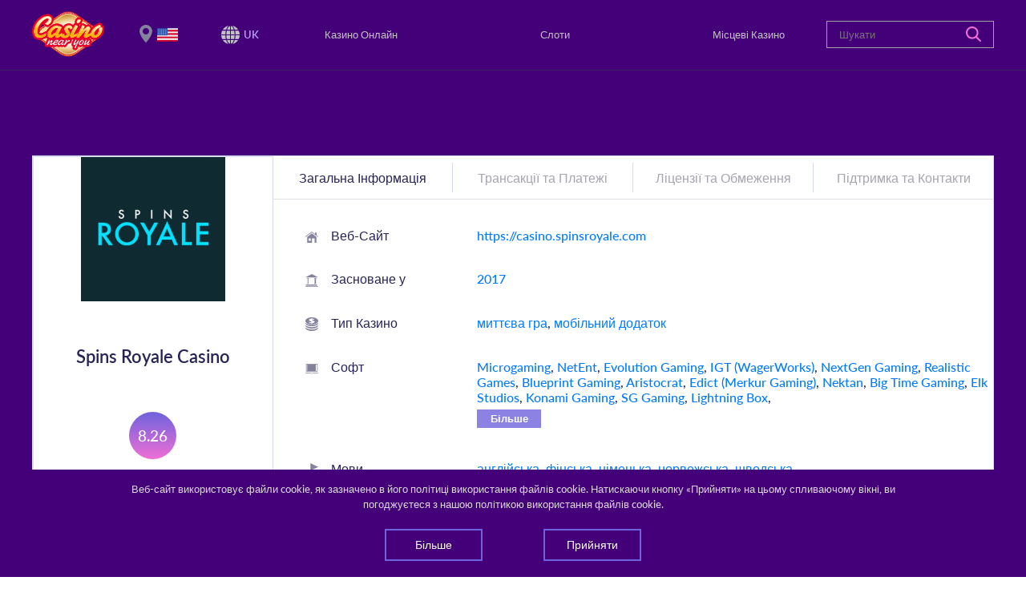

--- FILE ---
content_type: text/html; charset=UTF-8
request_url: https://casinonearyou.com/uk/%D0%BE%D0%BD%D0%BB%D0%B0%D0%B9%D0%BD-%D0%BA%D0%B0%D0%B7%D0%B8%D0%BD%D0%BE/spins-royale-casino-%D0%BE%D0%B3%D0%BB%D1%8F%D0%B4
body_size: 26079
content:
<!DOCTYPE html>
<html lang="uk">

<head>
    <!-- Global site tag (gtag.js) - Google Analytics -->
    <script async src="https://www.googletagmanager.com/gtag/js?id=UA-149610945-1"></script>
    <script>
      window.dataLayer = window.dataLayer || [];
      function gtag(){dataLayer.push(arguments);}
      gtag('js', new Date());

      gtag('config', 'UA-149610945-1');
    </script>

    <meta charset="utf-8" />
    <meta name="viewport" content="width=device-width, initial-scale=1, shrink-to-fit=no" />
    <meta http-equiv="Content-Type" content="text/html; charset=UTF-8"/>
    <meta name="keywords" content="огляд spins royale casino,рейтинг spins royale casino,spins royale casino" />
    <meta name="description" content="Читайте огляд Spins Royale Casino для більш детальної інформації про наступне: рейтинг Spins Royale Casino, платформа та доступні ігри, методи оплати, обмеження на зняття виграшу, часові періоди та відсоток виплати гравцям, деталі щодо ліцензії та власника казино." />
    <meta name="csrf-token" content="ZjZ1UU03KxP7mfUnAbEr1WnIONEECQVXuIQkOr5J">

    <title>Огляд Spins Royale Casino - Рейтинг Spins Royale Casino</title>

    <link rel="shortcut icon" href="/favicon/favicon.ico" />
    <link rel="stylesheet" type="text/css" href="//cdn.jsdelivr.net/gh/kenwheeler/slick@1.8.1/slick/slick.css"/>
    <link rel="stylesheet" type="text/css" href="//cdn.jsdelivr.net/gh/kenwheeler/slick@1.8.1/slick/slick-theme.css"/>
    <link href="/css/style.bundle.css" rel="stylesheet" />
    <link href="/css/search_bar_category.css" rel="stylesheet" />

    <style>
    .snackbar-wrapper {
        z-index: 100;
        position: fixed;
        bottom: 0;
        left: 0;
        background-color: #440079;
        color: #D9D9D9;
        width: 100%;
    }

    .snackbar__text {
        text-align: center;
    }

    .snackbar-container {
        width: 80%;
        margin: 0 auto;
        padding: 15px;
    }

    .snackbar-btn-container {
        width: 100%;
        margin: 0 auto;
        display: flex;
        justify-content: space-around;
    }

    .snackbar-btn-container .btn-primary-bordered {
        background-color: transparent;
        color: white;
    }

    .snackbar-btn-container .btn-primary-bordered:hover {
        box-shadow: none;
        background-color: white;
        color: #2e0e4d;
    }

    .sorted-wrapper .row {
        margin: 0;
    }

    .footer__disclaimer {
        color: #c3c3cc;
        padding: 0 15px;
    }

    .card__info-container {
        padding: 5px 0;
        display: flex;
        justify-content: center;
        position: relative;
    }

    .card__info {
        display: flex;
        justify-content: space-around;
        border-right: 1px solid #d8deee;
        width: 100px;
        cursor: pointer;

    }

    .is-flipped .card__info {
        display: none;
    }

    .card__info-flag:hover ~ .card__info--tooltip,
    .card__info-text:hover ~ .card__info--tooltip {
        display: block;
        transform: translateY(-35px);
    }

    .card__info--tooltip {
        display: none;
        position: absolute;
        background-color: #fff;
        padding: 7px 15px;
        white-space: nowrap;
        box-shadow: 2px 2px 0 0 #c1c1c8;
        z-index: 5000;
        left: 1px;
    }

    .card__info-flag {
        width: 21px;
        height: auto;
        vertical-align: top;

    }

    .card__info-text {
        font-size: 16px;
        text-transform: uppercase;
        color: #338AF3;
    }

    .card__info:nth-child(3) {
        border: none;
    }

    .footer__disclaimer p {
        margin-bottom: 5px;
    }

    .local-review__contacts-map {
        width: 300px;
    }

    .local-review__contacts-content {
        display: flex;
        flex-flow: column;
        justify-content: center;
    }

    @media (min-width: 768px) {
        .local-review__contacts-content {
            flex-flow: row;
            justify-content: space-between;
        }
        .snackbar-btn-container {
            width: 60%;
        }
        .local-review__contacts-map {
            width: 510px;
            margin-right: 30px;
        }
    }

    @media (min-width: 992px) {
        .snackbar-btn-container {
            width: 50%;
        }

        .local-review__contacts-map {
            width: 650px;
        }
    }

    @media (min-width: 1200px) {
        .snackbar-btn-container {
            width: 40%;
        }

        .local-review__contacts-map {
            width: 800px;
        }
    }
    }

    .card-body .group-buttons {
        margin-bottom:0;
    }

    .card__info-status--undefined {
        height: 17px;
        margin-top: 3px;
    }
</style>

    
    <link rel="alternate" href="https://casinonearyou.com/en/online-casinos/spins-royale-casino-review" hreflang="en" />
            <link rel="alternate" href="https://casinonearyou.com/ru/онлайн-казино/spins-royale-casino-обзор" hreflang="ru" />
            <link rel="alternate" href="https://casinonearyou.com/de/online-casinos/spins-royale-casino-erfarungen" hreflang="de" />
            <link rel="alternate" href="https://casinonearyou.com/es/casinos-online/spins-royale-casino-opiniones" hreflang="es" />
            <link rel="alternate" href="https://casinonearyou.com/fr/casinos-en-ligne/spins-royale-casino-avis" hreflang="fr" />
            <link rel="alternate" href="https://casinonearyou.com/it/casinos-online/spins-royale-casino-recensione" hreflang="it" />
            <link rel="alternate" href="https://casinonearyou.com/uk/онлайн-казино/spins-royale-casino-огляд" hreflang="uk" />
    
</head>

<body>

    <header>
    <div class="d-flex flex-row flex-wrap justify-content-between align-items-center header-container">
        <div class="mobile-container">
            <div id="logo" class="logo-container">
                <a href="/uk">
                    <img src="/img/Casino_near_you_logo3.png" alt="Casino near you logo">
                </a>
            </div>

            <div class="location__wrapper">
        <div class="location active">
            <div class="change-location">
                <p>Схоже, що країна вашого місцезнаходження - Сполучені Штати. Ми використовуємо геотаргетинг для відображення відповідної інформації на основі місцезнаходження.


                </p>
                <a data-toggle="modal" data-target="#locationModal">Змінити свою локацію</a>
            </div>
            <img class="location__flag"
                 alt="current country" width="26" height="25"
                 src="https://casinonearyou.com/img/flags/246-united-states.png" />
        </div>
    </div>

            <div class="languages__wrapper">
                <div class="activeFlag">
                    <img src="/img/svg_icons/ico-web.svg" width="23" height="23" alt="lang" />
                    <ul class="languagepicker roundborders large">
                                                    <li class="lang"
                                >
                                                                    <a href="https://casinonearyou.com/en/online-casinos/spins-royale-casino-review">
                                        <span>English</span>
                                    </a>
                                                            </li>
                                                    <li class="lang"
                                >
                                                                    <a href="https://casinonearyou.com/fr/casinos-en-ligne/spins-royale-casino-avis">
                                        <span>Français</span>
                                    </a>
                                                            </li>
                                                    <li class="lang"
                                >
                                                                    <a href="https://casinonearyou.com/ru/онлайн-казино/spins-royale-casino-обзор">
                                        <span>Русский</span>
                                    </a>
                                                            </li>
                                                    <li class="lang"
                                 class="active" >
                                                                    <a href="https://casinonearyou.com/uk/онлайн-казино/spins-royale-casino-огляд">
                                        <span>Українська</span>
                                    </a>
                                                            </li>
                                                    <li class="lang"
                                >
                                                                    <a href="https://casinonearyou.com/de/online-casinos/spins-royale-casino-erfarungen">
                                        <span>Deutsch</span>
                                    </a>
                                                            </li>
                                                    <li class="lang"
                                >
                                                                    <a href="https://casinonearyou.com/it/casinos-online/spins-royale-casino-recensione">
                                        <span>Italiano</span>
                                    </a>
                                                            </li>
                                                    <li class="lang"
                                >
                                                                    <a href="https://casinonearyou.com/es/casinos-online/spins-royale-casino-opiniones">
                                        <span>Español</span>
                                    </a>
                                                            </li>
                                            </ul>
                </div>
                <span>UK</span>
            </div>
            <button type="button" class="toggle-button hamburger hamburger--squeeze">
                <span class="hamburger-box"> <span class="hamburger-inner"></span> </span>
            </button>
        </div>
        <nav class="primary-menu__wrapper">
            <ul class="align-items-center navigation__list">
                <span class="d-lg-none d-block">Меню</span>
                <li>
                    <a class="desktop" href="https://casinonearyou.com/uk/онлайн-казино">
                        Казино Онлайн
                        <a class="tab" href="https://casinonearyou.com/uk/онлайн-казино"> Казино Онлайн </a>
                    </a>
                </li>

                <li>
                    <a class="desktop" href="https://casinonearyou.com/uk/казино-ігри/онлайн-слоти">
                        Слоти
                        <a class="tab" href="https://casinonearyou.com/uk/казино-ігри/онлайн-слоти">
                            Слоти
                        </a>
                    </a>
                </li>

                <li>
                    <a class="desktop" href="https://casinonearyou.com/uk/місцеві-казино">
                        Місцеві Казино
                        <a class="tab" href="https://casinonearyou.com/uk/місцеві-казино"> Місцеві Казино </a>
                    </a>
                </li>


            </ul>
        </nav>

                <div class="search-bar-container" id="search">
            <form class="header_search_form" action="https://casinonearyou.com/uk/пошук" method="POST">
                <input type="hidden" name="_token" value="ZjZ1UU03KxP7mfUnAbEr1WnIONEECQVXuIQkOr5J">                <input id="searchfield1"
                       class="col-lg-12 float-right"
                       type="text"
                       name="search_string"
                       placeholder="Шукати"
                       autocomplete="off"/>
                <input id="search_entity_name"
                       class="search_entity_name"
                       name="search_entity_name"
                       type="hidden"
                       value="online-casino"/>
                <a class="main-search__button" href="#">
                    <svg fill="none" height="19" viewBox="0 0 19 19" width="19"
                         xmlns="http://www.w3.org/2000/svg">
                        <path
                            d="M18.6843 17.2016L14.0246 12.5364C16.3675 9.48697 16.1332 5.0823 13.3217 2.29355C11.7859 0.75583 9.80746 0 7.80302 0C5.79857 0 3.82016 0.75583 2.28429 2.29355C-0.761429 5.34294 -0.761429 10.2949 2.28429 13.3443C3.82016 14.882 5.79857 15.6379 7.80302 15.6379C9.46905 15.6379 11.1351 15.1166 12.5148 14.048L17.2005 18.6872C17.4087 18.8957 17.669 19 17.9554 19C18.2157 19 18.5021 18.8957 18.7103 18.6872C19.1008 18.2963 19.1008 17.6187 18.6843 17.2016ZM7.82905 13.5267C6.29317 13.5267 4.88746 12.9273 3.79413 11.8587C1.58143 9.64335 1.58143 6.02058 3.79413 3.77915C4.86143 2.71056 6.29317 2.11111 7.82905 2.11111C9.36492 2.11111 10.7706 2.71056 11.864 3.77915C12.9573 4.84774 13.53 6.28121 13.53 7.81893C13.53 9.35665 12.9313 10.7641 11.864 11.8587C10.7967 12.9534 9.33889 13.5267 7.82905 13.5267Z"
                            fill="#EF6FD6"/>
                    </svg>
                </a>
                <div class="search-bar-category">
                    <h6 class="search-bar-category-title">Виберіть категорію</h6>
                    <ul>
                        <li><a class="search-bar-category-link" href="#" entity_name="online-casino">Казино Онлайн</a></li>
                        <li><a class="search-bar-category-link" href="#" entity_name="local-casino">Місцеві Казино</a></li>
                        <li><a class="search-bar-category-link" href="#" entity_name="online-slot">Слоти</a></li>
                    </ul>
                </div>
            </form>
        </div>
        
    </div>
</header>

        <main class="main__review">
        <section class="review">
            <div class="header-bg"></div>
        </section>
        <section class="content__container">
            <div class="container content__wrapper">
                <div class="row container__border">
                    <div class="col-md-3 col-sm-12 review-card-container">
                        <div class="minus-margin">
                            <img class="casino-logo" src="/uploads/casino-logos-retina/spins-royale-casino-logo-5a96abf37528f7a0838b4850.png" alt="Spins Royale Casino"/>
                            <span class="casino-title">Spins Royale Casino</span>
                        </div>
                        <div class="rating">
                            8.26
                        </div>
                        <div class="star-ratings-css">
                            <div class="star-ratings-css-top" style="width: calc(8.26 / 5 * 100%)">
                                <span>★</span><span>★</span><span>★</span><span>★</span>                            </div>
                            <div class="star-ratings-css-bottom">
                                <span>★</span><span>★</span><span>★</span><span>★</span><span>★</span>
                            </div>
                        </div>

                                                                                <div class="players justify-content-center mb-4">
                                <div class="row">
                                    <div class="col-8 mb-1">
                                                                                    <b>Сполучені Штати</b>: гравці НЕ приймаються
                                                                            </div>
                                    <div class="col-4">
                                        <img class="location__flag"
                                             alt="current country" width="31" height="24"
                                             src="https://casinonearyou.com/img/flags/246-united-states.png" />
                                    </div>
                                </div>
                                <div class="row">
                                    <div class="col-8 mb-1">
                                                                                    <b>Українська</b>: мова НЕ підтримується
                                                                            </div>
                                    <div class="col-4">
                                        <span class="card__info-text ml-4">UK</span>
                                    </div>
                                </div>
                                <div class="row mb-1">
                                    <div class="col-8 mb-1">
                                                                                    <b>Долари США</b>: валюта НЕ приймається
                                                                            </div>
                                    <div class="col-4">
                                        <span class="card__info-text ml-4">USD</span>
                                    </div>
                                </div>
                            </div>
                        




                    </div>
                    <div class="col-md-9">
                        <div class="d-md-block d-none">
                            <ul class="nav nav-tabs justify-content-around" id="reviewTab" role="tablist">
                                <li class="nav-item">
                                    <a class="nav-link active" id="home-tab" data-toggle="tab" href="#generalInfoTab"
                                       role="tab"
                                       aria-controls="generalInfo" aria-selected="true">Загальна Інформація</a>
                                </li>
                                <li class="nav-item">
                                    <a class="nav-link" id="payments-tab" data-toggle="tab" href="#paymentsTab"
                                       role="tab"
                                       aria-controls="paymentsTab" aria-selected="false">Трансакції та Платежі</a>
                                </li>
                                <li class="nav-item">
                                    <a class="nav-link" id="licenses-tab" data-toggle="tab" href="#licensesTab"
                                       role="tab"
                                       aria-controls="licensesTab" aria-selected="false">Ліцензії та Обмеження</a>
                                </li>
                                <li class="nav-item">
                                    <a class="nav-link" id="support-tab" data-toggle="tab" href="#supportTab" role="tab"
                                       aria-controls="supportTab" aria-selected="false">Підтримка та Контакти</a>
                                </li>
                            </ul>
                        </div>
                        <div class="tab-content" id="reviewTabContent">
                            <div class="collapse-card tab-pane fade show active" id="generalInfoTab" role="tabpanel"
                                 aria-labelledby="generalInfo-tab">
                                <a class="d-md-none col-sm-block" data-toggle="collapse" role="button"
                                   href="#generalInfo"
                                   aria-controls="generalInfo" aria-expanded="true">Загальна Інформація</a>
                                <div class="review__wrapper container collapse show" id="generalInfo">
                                    <div class="row table-row">
                                        <div class="review-title col-4 col-md-3">
                                            <div class="svg-wrapper">
                                                <svg viewBox="0 0 22 19" fill="none"
                                                     xmlns="http://www.w3.org/2000/svg">
                                                    <path d="M3 9.11928V9.45622V19H11.4792V11.6978H15.9625V18.9998H19V9.45625V9.11932L11 3L3 9.11928ZM9.12329 15.5478H5.36585V11.6978H9.1235V15.5478H9.12329Z" fill="#84829D"/>
                                                    <path d="M21.7745 7.97921L19.2928 6.31788C19.2928 4.18805 19.2928 1.71801 19.2928 1.71801H16.3841C16.3841 1.71801 16.3841 2.78559 16.3841 4.12171L10.9249 0L0.222549 7.98094C-0.0253827 8.17078 -0.0734089 8.52686 0.115137 8.77599C0.303683 9.02534 0.657517 9.07408 0.905664 8.88402L10.9293 1.42184L21.0973 8.88622C21.1988 8.96294 21.3176 8.99978 21.4355 8.99978C21.6067 8.99978 21.7762 8.92151 21.8871 8.77314C22.0739 8.52267 22.0237 8.16728 21.7745 7.97921Z" fill="#84829D"/>
                                                </svg>
                                            </div>
                                            Веб-Сайт
                                        </div>
                                        <div class="review-content col-8 col-md-9">
                                                                                            <a href="https://casino.spinsroyale.com" target="_blank" rel="nofollow">https://casino.spinsroyale.com</a>
                                                                                    </div>
                                    </div>
                                    <div class="row table-row">
                                        <div class="review-title col-4 col-md-3">
                                            <div class="svg-wrapper">
                                                <svg viewBox="0 0 22 22" fill="none"
                                                     xmlns="http://www.w3.org/2000/svg">
                                                    <path d="M1.55881 6H20.4402C21.0081 6 21.2134 5.27935 20.7248 5.00111L11.2843 0.0749001C11.1086 -0.0249667 10.8903 -0.0249667 10.715 0.0749001L1.27418 5.00089C0.785603 5.27935 0.99093 6 1.55881 6Z" fill="#84829D"/>
                                                    <path d="M3.35139 16.2331C3.15704 16.2331 2.99951 16.4047 2.99951 16.6165C2.99951 16.8284 3.157 17 3.35139 17H5.64764C5.84199 17 5.99951 16.8284 5.99951 16.6165C5.99951 16.4047 5.84202 16.2331 5.64764 16.2331H5.30632V7.76685H5.64764C5.84199 7.76685 5.99951 7.59529 5.99951 7.38354C5.99951 7.17178 5.84202 7 5.64764 7H3.35139C3.15704 7 2.99951 7.17182 2.99951 7.38354C2.99951 7.59526 3.157 7.76685 3.35139 7.76685H3.69271V16.2331H3.35139Z" fill="#84829D"/>
                                                    <path d="M15.4696 16.2331C15.2105 16.2331 15.0005 16.4047 15.0005 16.6165C15.0005 16.8284 15.2105 17 15.4696 17H18.5311C18.7905 17 19.0005 16.8284 19.0005 16.6165C19.0005 16.4047 18.7905 16.2331 18.5311 16.2331H18.0763V7.76685H18.5311C18.7905 7.76685 19.0005 7.59529 19.0005 7.38354C19.0005 7.17178 18.7905 7 18.5311 7H15.4696C15.2105 7 15.0005 7.17182 15.0005 7.38354C15.0005 7.59526 15.2105 7.76685 15.4696 7.76685H15.9247V16.2331H15.4696Z" fill="#84829D"/>
                                                    <path d="M19.9995 18H0.999512V20H19.9995V18Z" fill="#84829D"/>
                                                    <path d="M22.0005 21H0.000488281V22H22.0005V21Z" fill="#84829D"/>
                                                </svg>
                                            </div>
                                            Засноване у
                                        </div>
                                        <div class="review-content col-8 col-md-9">
                                                                                            <a href="https://casinonearyou.com/uk/онлайн-казино/рік-заснування/2017">2017</a>
                                                                                    </div>
                                    </div>
                                    <div class="row table-row">
                                        <div class="review-title col-4 col-md-3">
                                            <div class="svg-wrapper">
                                                <svg width="21" height="23" viewBox="0 0 21 23" fill="none"
                                                     xmlns="http://www.w3.org/2000/svg">
                                                    <path d="M10.5007 12.6876C5.8766 12.6876 1.95375 11.2095 0.000488281 9.00026V9.44533C0.0449967 12.5041 4.75512 15 10.5007 15C16.1742 15 20.9822 12.4407 21.0005 9.41114V9C19.0475 11.2093 15.1246 12.6876 10.5007 12.6876Z" fill="#84829D"/>
                                                    <path d="M10.5007 16.6076C5.88756 16.6076 1.95708 15.1597 0.000488281 13V13.5772C0.0449967 16.5632 4.75512 19 10.5007 19C16.1742 19 20.9822 16.5013 21.0005 13.5438V13.0027C19.0462 15.1624 15.1203 16.6076 10.5007 16.6076Z" fill="#84829D"/>
                                                    <path d="M10.5007 20.5947C5.88756 20.5947 1.95708 19.1519 0.000488281 17V17.5961C0.0449967 20.5719 4.75512 23 10.5007 23C16.1742 23 20.9822 20.5103 21.0005 17.5631V17.0027C19.0462 19.1546 15.1203 20.5947 10.5007 20.5947Z" fill="#84829D"/>
                                                    <path d="M13.0005 7.51065C13.0005 7.36168 12.9184 7.24918 12.7546 7.17279C12.5905 7.09639 12.3392 7.03898 12.0005 7V8C12.6671 7.94318 13.0005 7.78 13.0005 7.51065Z" fill="#84829D"/>
                                                    <path d="M10.5007 12C16.1925 12 21.0005 9.2525 21.0005 5.99984C21.0005 2.7475 16.1925 0 10.5007 0C4.80903 0 0.000488281 2.7475 0.000488281 5.99988C0.000488281 9.2525 4.80907 12 10.5007 12ZM6.18694 3.65495C6.35913 3.39904 6.60587 3.17782 6.92842 2.99135C7.25071 2.80512 7.64292 2.6547 8.10488 2.54005C8.56679 2.42596 9.08802 2.34631 9.6677 2.30137V1.53362H11.376V2.27957C11.8988 2.29922 12.4306 2.3404 12.9714 2.40228C13.512 2.46498 14.0082 2.55054 14.4592 2.65955V4.13583C13.3563 3.88717 12.3287 3.74834 11.376 3.7182V5.37343C11.8273 5.42322 12.2732 5.48913 12.7137 5.57094C13.1543 5.65302 13.5481 5.77196 13.8955 5.92884C14.2428 6.08544 14.5256 6.2905 14.7443 6.54402C14.9626 6.79726 15.0719 7.12284 15.0719 7.52059C15.0719 8.15702 14.7512 8.65673 14.1107 9.01922C13.4695 9.38225 12.5581 9.60829 11.3763 9.69761V10.4656H9.66793V9.73503C8.96611 9.71996 8.30555 9.67663 7.68591 9.60453C7.06653 9.5324 6.5527 9.43176 6.14421 9.3026V7.84166C6.42377 7.91137 6.69566 7.97216 6.96072 8.02465C7.22577 8.07659 7.49767 8.12125 7.77722 8.15866C8.05652 8.19608 8.35032 8.22567 8.65836 8.24826C8.96589 8.27061 9.30268 8.28431 9.66796 8.28916V6.65624C9.21722 6.61158 8.76954 6.55048 8.32542 6.47353C7.88104 6.39658 7.48194 6.28111 7.12735 6.12693C6.77277 5.97299 6.48455 5.76875 6.26275 5.51555C6.04043 5.26231 5.92977 4.93403 5.92977 4.53147C5.92955 4.2028 6.01527 3.91112 6.18694 3.65495Z" fill="#84829D"/>
                                                </svg>
                                            </div>
                                            Тип Казино
                                        </div>
                                        <div class="review-content col-8">
                                                                                            <a href="https://casinonearyou.com/uk/онлайн-казино/тип/миттєва-гра"
                                                   >миттєва гра</a>, 
                                                                                            <a href="https://casinonearyou.com/uk/онлайн-казино/тип/мобільний-додаток"
                                                   >мобільний додаток</a>
                                                                                    </div>
                                    </div>
                                    <div class="row table-row">
                                        <div class="review-title col-4 col-md-3">
                                            <div class="svg-wrapper">
                                                <svg width="22" height="16" viewBox="0 0 22 16" fill="none"
                                                     xmlns="http://www.w3.org/2000/svg">
                                                    <path d="M21.0005 0.896567C21.0005 0.403455 20.5615 0 20.0249 0H1.97611C1.43952 0 1.00049 0.403455 1.00049 0.896567V13H21.0005V0.896567ZM20.0249 12.1035H1.97611V0.896567H20.0249V12.1035Z" fill="#84829D"/>
                                                    <path d="M12.1229 15V15.5555H9.87802V15H0.000488281V15.5555C0.000488281 15.8 0.404577 16 0.898462 16H21.1025C21.5964 16 22.0005 15.8 22.0005 15.5555V15H12.1229Z" fill="#84829D"/>
                                                    <path d="M18.0005 1H3.00049V12H18.0005V1H18.0005ZM12.8576 6.49998V7.69562H11.1433V8.65215H12.8576V9.60869H11.1433V10.5652H9.85764V9.60869H8.14336V8.65215H9.85764V7.69562H8.14336V6.49998H9.28999L7.45976 2.91304H8.96298L10.4848 6.02175H10.5163L12.0384 2.91304H13.5414L11.7112 6.49998H12.8576Z" fill="#84829D"/>
                                                    <rect x="7.00049" y="2" width="8" height="9" fill="#84829D"/>
                                                </svg>
                                            </div>
                                            Софт
                                        </div>
                                        <div class="col-8 col-md-9">
                                                                                                                                                <a href="https://casinonearyou.com/uk/онлайн-казино/програмне-забезпечення/microgaming"
                                                       >Microgaming</a>, 
                                                                                                                                                        <a href="https://casinonearyou.com/uk/онлайн-казино/програмне-забезпечення/netent"
                                                       >NetEnt</a>, 
                                                                                                                                                        <a href="https://casinonearyou.com/uk/онлайн-казино/програмне-забезпечення/evolution-gaming"
                                                       >Evolution Gaming</a>, 
                                                                                                                                                        <a href="https://casinonearyou.com/uk/онлайн-казино/програмне-забезпечення/igt-wagerworks"
                                                       >IGT (WagerWorks)</a>, 
                                                                                                                                                        <a href="https://casinonearyou.com/uk/онлайн-казино/програмне-забезпечення/nextgen-gaming"
                                                       >NextGen Gaming</a>, 
                                                                                                                                                        <a href="https://casinonearyou.com/uk/онлайн-казино/програмне-забезпечення/realistic-games"
                                                       >Realistic Games</a>, 
                                                                                                                                                        <a href="https://casinonearyou.com/uk/онлайн-казино/програмне-забезпечення/blueprint-gaming"
                                                       >Blueprint Gaming</a>, 
                                                                                                                                                        <a href="https://casinonearyou.com/uk/онлайн-казино/програмне-забезпечення/aristocrat"
                                                       >Aristocrat</a>, 
                                                                                                                                                        <a href="https://casinonearyou.com/uk/онлайн-казино/програмне-забезпечення/edict-merkur-gaming"
                                                       >Edict (Merkur Gaming)</a>, 
                                                                                                                                                        <a href="https://casinonearyou.com/uk/онлайн-казино/програмне-забезпечення/nektan"
                                                       >Nektan</a>, 
                                                                                                                                                        <a href="https://casinonearyou.com/uk/онлайн-казино/програмне-забезпечення/big-time-gaming"
                                                       >Big Time Gaming</a>, 
                                                                                                                                                        <a href="https://casinonearyou.com/uk/онлайн-казино/програмне-забезпечення/elk-studios"
                                                       >Elk Studios</a>, 
                                                                                                                                                        <a href="https://casinonearyou.com/uk/онлайн-казино/програмне-забезпечення/konami-gaming"
                                                       >Konami Gaming</a>, 
                                                                                                                                                        <a href="https://casinonearyou.com/uk/онлайн-казино/програмне-забезпечення/sg-gaming"
                                                       >SG Gaming</a>, 
                                                                                                                                                        <a href="https://casinonearyou.com/uk/онлайн-казино/програмне-забезпечення/lightning-box"
                                                       >Lightning Box</a>, 
                                                                                                                                                        <div class="review__collapsed">
                                                                                                            <a href="https://casinonearyou.com/uk/онлайн-казино/програмне-забезпечення/extreme-live-gaming"
                                                           >Extreme Live Gaming</a>,                                                                                                             <a href="https://casinonearyou.com/uk/онлайн-казино/програмне-забезпечення/core-gaming"
                                                           >Core Gaming</a>,                                                                                                             <a href="https://casinonearyou.com/uk/онлайн-казино/програмне-забезпечення/red-tiger-gaming"
                                                           >Red Tiger Gaming</a>,                                                                                                             <a href="https://casinonearyou.com/uk/онлайн-казино/програмне-забезпечення/felix-gaming"
                                                           >Felix Gaming</a>,                                                                                                             <a href="https://casinonearyou.com/uk/онлайн-казино/програмне-забезпечення/foxium"
                                                           >Foxium</a>,                                                                                                             <a href="https://casinonearyou.com/uk/онлайн-казино/програмне-забезпечення/instant-win-gaming-iwg"
                                                           >Instant Win Gaming (IWG)</a>,                                                                                                             <a href="https://casinonearyou.com/uk/онлайн-казино/програмне-забезпечення/iron-dog-studios"
                                                           >Iron Dog Studios</a>                                                                                                        </div>
                                                    <a href="#" role="button" aria-expanded="false" class="details">Більше</a>
                                                                                                                                    </div>
                                    </div>
                                    <div class="row table-row">
                                        <div class="review-title col-4 col-md-3">
                                            <div class="svg-wrapper">
                                                <svg width="16" height="19" viewBox="0 0 16 19" fill="none"
                                                     xmlns="http://www.w3.org/2000/svg">
                                                    <path d="M7.42715 13.0035V8.76221L16.0005 4.65717L6.27472 0V0.943096V9.31413V13.0035C3.06865 13.1132 0.000488281 14.1363 0.000488281 15.9966C0.000488281 17.9682 3.44665 19 6.85094 19C10.2552 19 13.7012 17.9682 13.7012 15.9966C13.7012 14.1361 10.633 13.1132 7.42715 13.0035ZM6.85094 17.7852C3.42552 17.7852 1.15292 16.7087 1.15292 15.9966C1.15292 15.3254 3.17333 14.3305 6.27472 14.2187V15.9259H7.42715V14.2187C10.5285 14.3305 12.5488 15.3254 12.5488 15.9966C12.5488 16.7087 10.2762 17.7852 6.85094 17.7852Z" fill="#84829D"/>
                                                </svg>
                                            </div>
                                            Мови
                                        </div>
                                        <div class="col-8 col-md-9">
                                                                                                                                                <a href="https://casinonearyou.com/uk/онлайн-казино/мова/англійська"
                                                       >англійська</a>, 
                                                                                                                                                        <a href="https://casinonearyou.com/uk/онлайн-казино/мова/фінська"
                                                       >фінська</a>, 
                                                                                                                                                        <a href="https://casinonearyou.com/uk/онлайн-казино/мова/німецька"
                                                       >німецька</a>, 
                                                                                                                                                        <a href="https://casinonearyou.com/uk/онлайн-казино/мова/норвежська"
                                                       >норвежська</a>, 
                                                                                                                                                        <a href="https://casinonearyou.com/uk/онлайн-казино/мова/шведська"
                                                       >шведська</a>
                                                                                                                                                                                                                                        </div>
                                    </div>
                                </div>
                            </div>
                            <div class="collapse-card tab-pane fade" id="paymentsTab" role="tabpanel"
                                 aria-labelledby="paymentsTab">
                                <a class="d-md-none col-sm-block collapsed" data-toggle="collapse" role="button"
                                   href="#payments"
                                   aria-controls="payments" aria-expanded="false">Трансакції та Платежі</a>
                                <div class="review__wrapper container collapse" data-parent="#reviewTabContent" id="payments">
                                    <div class="row table-row">
                                        <div class="review-title col-4 col-md-3">
                                            <div class="svg-wrapper">
                                                <svg width="22" height="22" viewBox="0 0 22 22" fill="none"
                                                     xmlns="http://www.w3.org/2000/svg">
                                                    <g clip-path="url(#clip0)">
                                                        <path d="M11 0C4.92491 0 0 4.92491 0 11C0 17.0751 4.92491 22 11 22C17.0751 22 22 17.0751 22 11C22 4.92491 17.0751 0 11 0ZM20.2068 11.6169L20.9082 12.3006C21.0228 12.4122 20.9935 12.6033 20.8508 12.6757L19.9767 13.1181C19.8515 13.1817 19.8101 13.3408 19.8891 13.457L20.4385 14.2681C20.528 14.4005 20.4611 14.5818 20.3065 14.6238L19.3616 14.8815C19.2261 14.9182 19.1537 15.0658 19.2074 15.1958L19.5823 16.1004C19.6434 16.2483 19.5411 16.4124 19.3816 16.4225L18.4042 16.4846C18.2638 16.4934 18.1633 16.6234 18.1899 16.7613L18.3749 17.7232C18.4051 17.8803 18.2718 18.0206 18.1136 17.9982L17.1436 17.8622C17.0043 17.8426 16.8798 17.9496 16.878 18.0901L16.8653 19.0696C16.8633 19.2295 16.7047 19.3399 16.5537 19.2863L15.6313 18.9578C15.4991 18.9107 15.3552 18.9904 15.325 19.1277L15.1158 20.0845C15.0817 20.2406 14.9037 20.317 14.7671 20.2343L13.9294 19.7265C13.809 19.6537 13.6522 19.7032 13.5952 19.8315L13.1974 20.7264C13.1326 20.8727 12.9431 20.9116 12.8259 20.803L12.1073 20.1373C12.0044 20.0418 11.8409 20.0585 11.7591 20.1727L11.1895 20.9693C11.0964 21.0995 10.903 21.0995 10.81 20.9693L10.2402 20.1727C10.1585 20.0583 9.99508 20.0418 9.89191 20.1373L9.17339 20.803C9.05613 20.9116 8.8665 20.8727 8.8018 20.7264L8.40425 19.8315C8.34706 19.7032 8.19018 19.6537 8.07008 19.7265L7.23232 20.2343C7.09547 20.317 6.91771 20.2406 6.88363 20.0845L6.6742 19.1277C6.64429 18.9904 6.50061 18.9108 6.36817 18.9578L5.4455 19.2863C5.29503 19.3399 5.13617 19.2293 5.13398 19.0696L5.12165 18.0901C5.11967 17.9496 4.99515 17.8426 4.85589 17.8622L3.88613 17.9982C3.72749 18.0206 3.59441 17.8803 3.62475 17.7232L3.80977 16.7613C3.83616 16.6234 3.73565 16.4934 3.59549 16.4846L2.61804 16.4225C2.45832 16.4124 2.35623 16.2483 2.41741 16.1004L2.79206 15.1958C2.84573 15.0658 2.77358 14.9182 2.63806 14.8815L1.69292 14.6238C1.53871 14.5818 1.47138 14.4003 1.56114 14.2681L2.11027 13.457C2.18904 13.3408 2.14791 13.1817 2.02271 13.1181L1.14885 12.6757C1.00628 12.6034 0.976807 12.4122 1.09123 12.3006L1.7926 11.6169C1.89337 11.519 1.88499 11.3548 1.77499 11.2673L1.0083 10.6579C0.883127 10.5585 0.892797 10.3653 1.02742 10.2788L1.85242 9.75039C1.97055 9.6745 1.99542 9.51212 1.90544 9.40432L1.27668 8.65323C1.17416 8.53046 1.22255 8.34325 1.37194 8.28584L2.28606 7.93406C2.4172 7.88369 2.47417 7.72923 2.40771 7.60582L1.9433 6.74343C1.86741 6.60262 1.95254 6.42882 2.11049 6.40265L3.07673 6.24228C3.21534 6.21942 3.30223 6.07991 3.26197 5.94507L2.9806 5.00676C2.93463 4.85362 3.05297 4.70052 3.21293 4.70689L4.19172 4.74406C4.3321 4.74934 4.44515 4.6301 4.43286 4.49041L4.34619 3.51472C4.3321 3.35522 4.47883 3.22936 4.63416 3.26743L5.58523 3.50084C5.72162 3.53427 5.85649 3.44056 5.87278 3.30086L5.98411 2.32779C6.00237 2.16894 6.17132 2.07523 6.31608 2.14367L7.20094 2.56386C7.32765 2.62393 7.47881 2.55923 7.52256 2.42572L7.82769 1.49489C7.8774 1.34308 8.06178 1.28502 8.18982 1.38115L8.97194 1.97098C9.08413 2.05545 9.24496 2.02224 9.31492 1.90059L9.80111 1.05028C9.8803 0.911454 10.0728 0.891899 10.1786 1.01178L10.8259 1.74702C10.9187 1.85239 11.083 1.85239 11.1759 1.74702L11.8233 1.01178C11.929 0.891899 12.1212 0.911454 12.2009 1.05028L12.6868 1.90059C12.7566 2.02245 12.9176 2.05545 13.0298 1.97098L13.8119 1.38115C13.9398 1.28477 14.1243 1.34286 14.1741 1.49489L14.479 2.42572C14.5228 2.55926 14.6739 2.62393 14.8009 2.56386L15.6855 2.14367C15.8298 2.07526 15.999 2.16898 16.0173 2.32779L16.1288 3.30086C16.1447 3.44056 16.2797 3.53449 16.4161 3.50084L17.3674 3.26743C17.5227 3.22936 17.6695 3.35522 17.6554 3.51472L17.5687 4.49041C17.5562 4.63032 17.6695 4.74956 17.8101 4.74406L18.7886 4.70689C18.9486 4.70074 19.067 4.85362 19.021 5.00676L18.7398 5.94507C18.6994 6.07969 18.7862 6.21921 18.9251 6.24228L19.8913 6.40265C20.049 6.42882 20.1344 6.60262 20.0585 6.74343L19.5941 7.60582C19.5274 7.72944 19.5844 7.88369 19.7157 7.93406L20.6296 8.28584C20.779 8.34325 20.8274 8.53046 20.7249 8.65323L20.0965 9.40432C20.0063 9.51212 20.0312 9.67468 20.1493 9.75039L20.9739 10.2788C21.1085 10.3653 21.1185 10.5585 20.9933 10.6579L20.2266 11.2673C20.1146 11.3546 20.1062 11.5188 20.2068 11.6169Z" fill="#84829D"/>
                                                        <path d="M12.6499 12.3987C12.458 12.2639 12.1643 12.1618 11.7686 12.0923V13.8646C12.5476 13.7643 12.9374 13.475 12.9374 12.9974C12.9374 12.7336 12.8415 12.5343 12.6499 12.3987Z" fill="#84829D"/>
                                                        <path d="M9.05371 9.08561C9.05371 9.34961 9.15404 9.55092 9.35535 9.68885C9.55622 9.82721 9.86113 9.93394 10.2697 10.0094V8.19946C9.81077 8.24983 9.49331 8.35192 9.31753 8.50592C9.14149 8.65992 9.05371 8.85306 9.05371 9.08561Z" fill="#84829D"/>
                                                        <path d="M11 2.75C6.44359 2.75 2.75 6.44359 2.75 11C2.75 15.5564 6.44359 19.25 11 19.25C15.5562 19.25 19.25 15.5564 19.25 11C19.25 6.44359 15.5562 2.75 11 2.75ZM14.1671 14.8546C13.6046 15.3135 12.8051 15.5993 11.7683 15.7122V16.6833H10.2697V15.7595C9.65344 15.7406 9.07396 15.6856 8.53032 15.5945C7.98668 15.5034 7.53593 15.3762 7.17775 15.2128V13.3654C7.42284 13.4534 7.66154 13.5304 7.8943 13.5962C8.12663 13.6624 8.36554 13.719 8.61084 13.7659C8.85572 13.8132 9.11332 13.851 9.38372 13.8792C9.65365 13.9073 9.94936 13.9249 10.2699 13.9309V11.8666C9.87365 11.8098 9.48096 11.733 9.09154 11.6354C8.7019 11.5384 8.35144 11.3923 8.04061 11.1971C7.72951 11.0024 7.47651 10.7446 7.28182 10.424C7.08691 10.1037 6.98967 9.68881 6.98967 9.17993C6.98967 8.76502 7.06513 8.39606 7.21582 8.07245C7.36673 7.74882 7.58346 7.46922 7.86615 7.23336C8.14906 6.99773 8.49315 6.80789 8.89839 6.66291C9.30363 6.51858 9.76077 6.41803 10.2699 6.36127V5.39065H11.7687V6.33312C12.2272 6.35822 12.6939 6.41034 13.1684 6.48867C13.6427 6.56722 14.0781 6.67589 14.4741 6.81382V8.68029C13.5063 8.36615 12.6043 8.18993 11.7687 8.15251V10.2451C12.1645 10.308 12.5556 10.3912 12.9422 10.495C13.3287 10.5987 13.6741 10.7494 13.9791 10.9476C14.2838 11.1454 14.5322 11.4047 14.7238 11.7253C14.9154 12.0456 15.0113 12.4574 15.0113 12.9599C15.0106 13.7643 14.7294 14.3959 14.1671 14.8546Z" fill="#84829D"/>
                                                    </g>
                                                    <defs>
                                                        <clipPath id="clip0">
                                                            <rect width="22" height="22" fill="white"/>
                                                        </clipPath>
                                                    </defs>
                                                </svg>
                                            </div>
                                            Валюти
                                        </div>
                                        <div class="col-8 col-md-9">
                                                                                                                                                <a href="https://casinonearyou.com/uk/онлайн-казино/валюта/британські-фунти"
                                                       >
                                                       Британські фунти</a>
                                                                                                                                                                                                                                        </div>
                                    </div>
                                    <div class="row table-row">
                                        <div class="review-title col-4 col-md-3">
                                            <div class="svg-wrapper">
                                                <svg width="24" height="24" viewBox="0 0 24 24" fill="none"
                                                     xmlns="http://www.w3.org/2000/svg">
                                                    <path d="M10.2852 5.14868H11.9994V9.86297H10.2852V5.14868Z" fill="#84829D"/>
                                                    <path d="M6.85686 9.92201V5.14868H5.14258V9.48583C5.34604 9.69218 5.51822 9.92726 5.65386 10.1838C6.04633 10.06 6.44865 9.97247 6.85686 9.92201Z" fill="#84829D"/>
                                                    <path d="M12 10.7202H7.71429C6.98293 10.7204 6.25768 10.8556 5.57518 11.1192C5.4675 11.1605 5.34729 11.1564 5.2425 11.108C5.13761 11.0597 5.05661 10.9709 5.01814 10.862C4.76679 10.1543 4.16411 9.62922 3.42857 9.47729V12.3578C3.42857 12.4655 3.38807 12.569 3.31489 12.6485C2.66593 13.3514 2.19375 14.1985 1.93714 15.1203C1.88571 15.306 1.71664 15.4344 1.52411 15.4344H0V18.0059H1.52411C1.71664 18.0058 1.88571 18.1343 1.93714 18.32C2.19321 19.2418 2.66529 20.0889 3.31457 20.7916C3.38775 20.8708 3.42857 20.9748 3.42857 21.0825V24.0059H6V23.0202C6 22.8915 6.05775 22.7697 6.1575 22.6881C6.25714 22.6066 6.38829 22.5743 6.51429 22.6002C6.90921 22.6799 7.31121 22.72 7.71429 22.7202H12C12.4031 22.7199 12.8051 22.6794 13.2 22.5996C13.326 22.574 13.4571 22.6062 13.5568 22.6878C13.6565 22.7692 13.7143 22.8909 13.7143 23.0196V24.0059H16.2857V21.0807C16.2857 20.9724 16.3265 20.8686 16.3997 20.7894C16.9244 20.2227 17.3351 19.56 17.6087 18.8377C17.5256 18.8529 17.4416 18.8617 17.3571 18.863C16.5287 18.863 15.8571 18.1913 15.8571 17.363V16.7202H16.7143V17.363C16.7134 17.6566 16.9125 17.9133 17.1971 17.9856C17.4816 18.0582 17.7789 17.9277 17.9186 17.6694C17.9712 17.3557 17.9984 17.0383 18 16.7202C17.9966 13.4082 15.3122 10.7239 12 10.7202ZM4.71429 16.2916C4.24082 16.2916 3.85714 15.9079 3.85714 15.4344C3.85714 14.961 4.24082 14.5773 4.71429 14.5773C5.18775 14.5773 5.57143 14.961 5.57143 15.4344C5.57143 15.9079 5.18775 16.2916 4.71429 16.2916ZM12 12.4344H7.71429V11.5773H12V12.4344Z" fill="#84829D"/>
                                                    <path d="M17.143 12.1999V5.14868H15.4287V10.7909C16.0724 11.1649 16.6514 11.6407 17.143 12.1999Z" fill="#84829D"/>
                                                    <path d="M13.7144 0.0273438L3.42871 3.31856V4.29163H24.0001V3.31856L13.7144 0.0273438ZM13.7144 3.43449C13.0045 3.43449 12.4287 2.85892 12.4287 2.14877C12.4287 1.43863 13.0045 0.863058 13.7144 0.863058C14.4244 0.863058 15.0001 1.43863 15.0001 2.14877C15.0001 2.85892 14.4244 3.43449 13.7144 3.43449Z" fill="#84829D"/>
                                                    <path d="M14.1423 2.14879C14.1423 2.38557 13.9505 2.57736 13.7137 2.57736C13.4769 2.57736 13.2852 2.38557 13.2852 2.14879C13.2852 1.91221 13.4769 1.72021 13.7137 1.72021C13.9505 1.72021 14.1423 1.91221 14.1423 2.14879Z" fill="#84829D"/>
                                                    <path d="M20.5713 5.14868H22.2856V13.2915H20.5713V5.14868Z" fill="#84829D"/>
                                                    <path d="M18.7978 15.863H24.0003V14.1487H18.3525C18.5754 14.6983 18.725 15.2748 18.7978 15.863Z" fill="#84829D"/>
                                                </svg>
                                            </div>
                                            Методи Депозиту
                                        </div>
                                        <div class="col-8 col-md-9">
                                                                                                                                                <a href="https://casinonearyou.com/uk/онлайн-казино/методи-депозиту/maestro">
                                                       Maestro</a>, 
                                                                                                                                                        <a href="https://casinonearyou.com/uk/онлайн-казино/методи-депозиту/mastercard">
                                                       MasterCard</a>, 
                                                                                                                                                        <a href="https://casinonearyou.com/uk/онлайн-казино/методи-депозиту/neteller">
                                                       Neteller</a>, 
                                                                                                                                                        <a href="https://casinonearyou.com/uk/онлайн-казино/методи-депозиту/paysafe-card">
                                                       Paysafe Card</a>, 
                                                                                                                                                        <a href="https://casinonearyou.com/uk/онлайн-казино/методи-депозиту/visa">
                                                       Visa</a>, 
                                                                                                                                                        <a href="https://casinonearyou.com/uk/онлайн-казино/методи-депозиту/sofortuberwaisung">
                                                       Sofortuberwaisung</a>, 
                                                                                                                                                        <a href="https://casinonearyou.com/uk/онлайн-казино/методи-депозиту/giropay">
                                                       GiroPay</a>, 
                                                                                                                                                        <a href="https://casinonearyou.com/uk/онлайн-казино/методи-депозиту/trustly">
                                                       Trustly</a>, 
                                                                                                                                                        <a href="https://casinonearyou.com/uk/онлайн-казино/методи-депозиту/skrill">
                                                       Skrill</a>, 
                                                                                                                                                        <a href="https://casinonearyou.com/uk/онлайн-казино/методи-депозиту/skrill-1-tap">
                                                       Skrill 1-Tap</a>, 
                                                                                                                                                        <a href="https://casinonearyou.com/uk/онлайн-казино/методи-депозиту/boku">
                                                       Boku</a>, 
                                                                                                                                                        <a href="https://casinonearyou.com/uk/онлайн-казино/методи-депозиту/zimpler">
                                                       Zimpler</a>
                                                                                                                                                                                                                                        </div>
                                    </div>
                                    <div class="row table-row">
                                        <div class="review-title col-4 col-md-3">
                                            <div class="svg-wrapper">
                                                <svg width="28" height="15" viewBox="0 0 28 15" fill="none"
                                                     xmlns="http://www.w3.org/2000/svg">
                                                    <path d="M28 13.0606V13.9041C28 14.5051 27.39 15 26.6465 15L10.3535 14.9445C9.61005 14.9445 9 14.4546 9 13.8485V13L28 13.0606Z" fill="#84829D"/>
                                                    <path d="M28 5.3339V11L9 10.9292V10.3035C9.0889 10.2859 9.17785 10.2622 9.24136 10.2505C9.36205 10.215 9.79405 10.0911 10.2895 9.93765L10.6834 9.81372C10.7088 9.80782 10.7596 9.80191 10.8295 9.80191C10.9946 9.80191 11.1789 9.81956 11.3948 9.83728L11.4774 9.8491C11.8459 9.87857 12.3096 9.91992 12.8813 9.92583H12.9639C13.6817 9.92583 14.228 9.86675 14.7489 9.58937C15.8542 9.01096 16.7054 7.62396 16.2608 6.29596H18.0394L16.5784 4L26.6469 4.04726C27.3902 4.04726 28 4.62567 28 5.3339Z" fill="#84829D"/>
                                                    <path d="M10.4086 8.39305C10.7761 8.2735 11.1485 8.31032 11.7023 8.36093C12.0649 8.39305 12.5109 8.43442 13.0548 8.43912C13.7899 8.44366 14.0643 8.37926 14.2946 8.25516C14.9611 7.90112 15.4903 7.01376 15.211 6.25514C15.0787 5.88275 14.7797 5.63902 14.6818 5.56091C14.4858 5.39991 14.2652 5.28043 14.0006 5.19307C13.3243 4.96775 12.506 5.01836 11.9669 5.05048L11.8787 5.05518C11.4622 5.07814 11.1387 5.092 10.8839 5.09655C10.9231 5.04594 10.9574 4.99078 10.9966 4.94017C11.0015 4.93562 11.2269 4.60453 11.3887 4.25056C11.4181 4.29193 11.4474 4.33792 11.4818 4.39307C11.5699 4.53566 11.7023 4.74712 12.0012 4.74712H16L15.5639 4.05282C14.5347 2.42525 13.6919 1.55176 13.241 1.08278C13.1724 1.01376 13.1136 0.949434 13.0646 0.898898C12.9813 0.811468 12.8147 0.627661 12.5501 0.452801C12.1972 0.213837 11.8248 0.0757979 11.4181 0.0206409C10.8692 -0.0528528 10.4379 0.0896605 10.2762 0.140197C9.63917 0.342488 9.19325 0.526442 8.76692 0.705702C8.46308 0.834499 8.14947 0.963223 7.75742 1.10574C6.85084 1.4322 5.92468 1.74481 4.99848 2.03446L0 2.0437V7.03217L0.0245085 7.48737L0.509635 7.49191C1.13693 7.50115 2.68546 7.51949 3.44991 7.55169C3.48911 7.55631 3.56756 7.55631 3.66552 7.58389C3.93996 7.65753 4.10659 7.85058 4.2683 8.03901C4.31732 8.09424 4.3663 8.14485 4.41043 8.19076C4.94946 8.74248 5.64535 8.82521 6.6989 8.95401C6.97823 8.98614 7.23797 9 7.48302 9C8.25239 9 8.82082 8.86658 9.01196 8.81605C9.12954 8.78392 9.54607 8.66436 10.0263 8.51261L10.4086 8.39305Z" fill="#84829D"/>
                                                </svg>
                                            </div>
                                            Методи виведення коштів
                                        </div>
                                        <div class="col-8 col-md-9">
                                                                                                                                                <a href="https://casinonearyou.com/uk/онлайн-казино/методи-зняття-коштів/переказ-на-банківський-рахунок">
                                                       переказ на банківський рахунок</a>, 
                                                                                                                                                        <a href="https://casinonearyou.com/uk/онлайн-казино/методи-зняття-коштів/neteller">
                                                       Neteller</a>, 
                                                                                                                                                        <a href="https://casinonearyou.com/uk/онлайн-казино/методи-зняття-коштів/paysafe-card">
                                                       Paysafe Card</a>, 
                                                                                                                                                        <a href="https://casinonearyou.com/uk/онлайн-казино/методи-зняття-коштів/visa">
                                                       Visa</a>, 
                                                                                                                                                        <a href="https://casinonearyou.com/uk/онлайн-казино/методи-зняття-коштів/skrill">
                                                       Skrill</a>, 
                                                                                                                                                        <a href="https://casinonearyou.com/uk/онлайн-казино/методи-зняття-коштів/trustly">
                                                       Trustly</a>, 
                                                                                                                                                        <a href="https://casinonearyou.com/uk/онлайн-казино/методи-зняття-коштів/sepa">
                                                       Sepa</a>
                                                                                                                                                                                                                                        </div>
                                    </div>
                                    <div class="row table-row">
                                        <div class="review-title col-4 col-md-3">
                                            <div class="svg-wrapper">
                                                <svg width="21" height="21" viewBox="0 0 21 21" fill="none"
                                                     xmlns="http://www.w3.org/2000/svg">
                                                    <g clip-path="url(#clip0)">
                                                        <path d="M10.5 0.000488281C4.70098 0.000488281 0 4.70126 0 10.5003C0 16.2993 4.70098 21.0001 10.5 21.0001C16.2988 21.0001 21 16.2993 21 10.5003C21 4.70126 16.2988 0.000488281 10.5 0.000488281ZM10.5 18.9001C5.86833 18.9001 2.10017 15.1319 2.10017 10.5003C2.10017 5.86862 5.86833 2.10045 10.5 2.10045C15.1317 2.10045 18.8998 5.86862 18.8998 10.5003C18.8998 15.1319 15.1317 18.9001 10.5 18.9001Z" fill="#84829D"/>
                                                        <path d="M16.1798 6.40809C16.046 6.21827 15.7839 6.17311 15.5941 6.30687L10.9757 9.56496C10.8326 9.49187 10.6714 9.45008 10.5 9.45008C10.4206 9.45008 10.3438 9.45975 10.2694 9.47633L6.96347 6.66322C6.78685 6.51265 6.52206 6.53406 6.37128 6.71088L6.09935 7.03048C5.94878 7.20709 5.97019 7.47209 6.1468 7.62266L9.45317 10.4364C9.4519 10.4576 9.45001 10.4786 9.45001 10.5C9.45001 11.0313 9.84712 11.4708 10.3601 11.5395V17.4999H10.6403V11.5393C11.1531 11.4705 11.5502 11.0311 11.5502 10.4999C11.5502 10.4543 11.5462 10.4098 11.5405 10.3657L16.1592 7.10758C16.3488 6.97383 16.3941 6.71174 16.2604 6.52212L16.1798 6.40809Z" fill="#84829D"/>
                                                    </g>
                                                    <defs>
                                                        <clipPath id="clip0">
                                                            <rect width="21" height="21" fill="white"/>
                                                        </clipPath>
                                                    </defs>
                                                </svg>
                                            </div>
                                            Термін виведення коштів
                                        </div>
                                        <div class="review-content col-8 col-md-9">
                                            Гаманці:
                                                                                            <a href="https://casinonearyou.com/uk/онлайн-казино/час-виведення-коштів-на-електронний-гаманець/24-години">
                                                    24 години
                                                </a>
                                                                                        <br />
                                            Кредитні картки:
                                                                                            <a href="https://casinonearyou.com/uk/онлайн-казино/час-виведення-коштів-на-кредитну-картку/3-5-днів">3-5 днів</a>
                                                                                        <br />
                                            Банківський переказ:
                                                                                            <a href="https://casinonearyou.com/uk/онлайн-казино/час-виведення-коштів-через-банківський-переказ/3-7-днів">3-7 днів</a>
                                                                                        <br />
                                            Перевірити:
                                                                                            інформація відсутня
                                                                                        <br />
                                            Час очікування:
                                                                                            <a href="https://casinonearyou.com/uk/онлайн-казино/час-виведення-коштів/48-72-години">48-72 години</a>
                                                                                    </div>
                                    </div>
                                    <div class="row table-row">
                                        <div class="review-title col-4 col-md-3">
                                            <div class="svg-wrapper">
                                                <svg width="23" height="23" viewBox="0 0 23 23" fill="none"
                                                     xmlns="http://www.w3.org/2000/svg">
                                                    <path d="M18.1248 16.4246C16.4141 16.4246 15.0273 17.8113 15.0273 19.5222C15.0273 21.2327 16.4143 22.6195 18.1248 22.6195C19.8355 22.6195 21.222 21.2328 21.222 19.5222C21.222 17.8115 19.8355 16.4246 18.1248 16.4246ZM18.1248 21.9317C16.794 21.9317 15.7154 20.8531 15.7154 19.5222C15.7154 18.1914 16.794 17.1126 18.1248 17.1126C19.4554 17.1126 20.5344 18.1914 20.5344 19.5222C20.5345 20.8531 19.4554 21.9317 18.1248 21.9317Z" fill="#84829D"/>
                                                    <path d="M0 9.85418H4.7369V0.380371H0V9.85418ZM2.34451 1.36162C3.04153 1.36162 3.60642 1.92722 3.60642 2.62375C3.60642 3.32055 3.04153 3.88566 2.34451 3.88566C1.64772 3.88566 1.08261 3.32055 1.08261 2.62375C1.08261 1.92722 1.64749 1.36162 2.34451 1.36162Z" fill="#84829D"/>
                                                    <path d="M17.4953 13.3722C17.4953 13.3722 17.3686 14.1213 17.9034 14.2874C17.9034 14.2874 18.473 14.3939 18.6189 13.8807L18.8328 10.7444C18.855 10.4301 18.685 10.1828 18.685 10.1828C18.6217 10.091 18.5476 9.99953 18.4697 9.90978C18.1796 9.76791 17.8236 9.60447 17.4141 9.4375C17.464 9.50263 17.5138 9.57133 17.5607 9.64236C17.5607 9.64236 17.767 9.99359 17.7293 10.3356L17.4953 13.3722Z" fill="#84829D"/>
                                                    <path d="M19.7089 14.9256C19.7089 14.9256 19.9042 14.9611 20.1257 14.8936C20.1989 14.014 20.354 12.2852 20.5009 11.4958C20.5009 11.4958 20.6205 10.8343 19.8884 10.4203C19.8884 10.4203 19.5199 10.197 18.8809 9.8938C18.9785 10.0002 19.0706 10.111 19.1475 10.2218C19.1475 10.2218 19.3261 10.4772 19.3029 10.8017L19.0736 14.1026C19.0737 14.1028 19.0682 14.8247 19.7089 14.9256Z" fill="#84829D"/>
                                                    <path d="M21.5392 7.60993C16.5422 3.05658 12.3991 1.86503 12.3991 1.86503C11.4602 1.5917 10.1813 1.56494 10.1813 1.56494H5.9209V6.77552H7.82586C9.83642 11.2756 12.9017 13.6613 12.9017 13.6613C13.8036 14.3709 14.9568 15.3621 14.9568 15.3621C15.7701 16.1015 16.0655 16.0378 16.0655 16.0378C16.7163 16.0378 16.6964 15.2224 16.6964 15.2224C16.6964 13.7442 14.331 11.2959 14.331 11.2959C13.8874 10.7832 14.3211 10.1705 14.3211 10.1705C15.0705 9.2342 15.8736 8.87327 15.8736 8.87327C16.1915 8.69611 16.8937 8.84343 16.8937 8.84343C18.9931 9.24277 20.5406 10.2972 20.5406 10.2972C21.0236 10.6027 20.9767 11.2626 20.9767 11.2626C20.8435 12.061 20.6564 14.1488 20.6564 14.1488C20.561 15.3614 21.2403 15.437 21.2403 15.437C22.9479 15.6352 22.9998 10.5729 22.9998 10.5729C22.9995 8.7096 21.5392 7.60993 21.5392 7.60993Z" fill="#84829D"/>
                                                    <path d="M19.0922 19.5357C18.9918 19.4703 18.8781 19.4208 18.7509 19.3867C18.6238 19.3526 18.4949 19.3251 18.3646 19.3043V18.6158C18.6396 18.6281 18.9366 18.6861 19.2554 18.7894V18.1753C19.1247 18.1298 18.9819 18.094 18.8255 18.068C18.6694 18.0424 18.5157 18.0249 18.3649 18.0168V17.7065H17.8715V18.0263C17.7043 18.0448 17.5534 18.0779 17.4203 18.1258C17.287 18.1731 17.1737 18.2356 17.0807 18.3131C16.9876 18.391 16.9161 18.4827 16.8666 18.5895C16.8169 18.6961 16.792 18.8176 16.792 18.954C16.792 19.1215 16.824 19.2581 16.8884 19.3638C16.9524 19.4689 17.0359 19.554 17.1383 19.6181C17.2406 19.6823 17.3559 19.7304 17.4841 19.7624C17.6124 19.7943 17.7415 19.8197 17.8718 19.8379V20.5179C17.7666 20.5155 17.6693 20.5098 17.5805 20.5006C17.4914 20.4914 17.4066 20.4788 17.3258 20.4634C17.2456 20.4478 17.1667 20.4293 17.0899 20.4073C17.0139 20.3857 16.9353 20.3606 16.8543 20.3315V20.9397C16.9725 20.9935 17.1207 21.0349 17.2998 21.065C17.4788 21.0953 17.6695 21.1133 17.872 21.1195V21.4234H18.3653V21.1039C18.7066 21.0667 18.9697 20.9727 19.155 20.8218C19.3399 20.6709 19.4325 20.4627 19.4325 20.1979C19.4325 20.0324 19.401 19.8971 19.338 19.7915C19.2743 19.6861 19.1924 19.6008 19.0922 19.5357ZM17.8713 19.2268C17.737 19.2022 17.6368 19.1667 17.5702 19.1212C17.5044 19.0757 17.4712 19.0094 17.4712 18.9227C17.4712 18.8465 17.5001 18.7827 17.5579 18.7321C17.616 18.6811 17.7207 18.6477 17.871 18.6312V19.2268H17.8713ZM18.3646 20.4958V19.9125C18.4948 19.9355 18.592 19.9691 18.6547 20.0134C18.718 20.0579 18.7492 20.1235 18.7492 20.2102C18.7492 20.3675 18.6211 20.4625 18.3646 20.4958Z" fill="#84829D"/>
                                                </svg>
                                            </div>
                                            Ліміти Виведення коштів
                                        </div>
                                        <div class="review-content col-8 col-md-9">
                                                                                            <a href="https://casinonearyou.com/uk/онлайн-казино/ліміт-на-зняття-коштів/2000-gbp-за-1-день">
                                                    2000 GBP за 1 день
                                                </a><br />
                                                                                            <a href="https://casinonearyou.com/uk/онлайн-казино/ліміт-на-зняття-коштів/5000-gbp-за-1-місяць">
                                                    5000 GBP за 1 місяць
                                                </a><br />
                                                                                    </div>
                                    </div>
                                    <div class="row table-row">
                                        <div class="review-title col-4 col-md-3">
                                            <div class="svg-wrapper">
                                                <svg width="23" height="8" viewBox="0 0 23 8" fill="none"
                                                     xmlns="http://www.w3.org/2000/svg">
                                                    <path d="M21.7642 2.57023C20.4709 3.28403 18.6922 3.94402 16.9183 4.22225C15.34 4.46976 12.3709 3.87284 12.3709 3.16786C12.3709 2.90071 14.9749 3.8261 16.5501 3.40584C17.758 3.08359 17.5866 1.95367 16.9295 1.80464C16.2764 1.65638 12.4496 0.254456 10.815 0.206096C10.045 0.183342 8.14394 0.473891 7.22406 0.623704C6.90894 0.674981 6.71135 0.669341 6.69164 0.970911C6.60011 2.37245 6.4197 5.23853 6.32136 6.73562C6.31928 6.76725 6.36323 7.19264 6.71427 6.89328C7.09849 6.56565 7.63739 6.20249 8.13584 6.31555C8.91783 6.49298 15.6831 7.73238 16.6163 7.51547C17.9513 7.20515 21.7303 4.96561 22.4549 4.26951C23.5779 3.19036 22.7049 2.05104 21.7642 2.57023Z" fill="#84829D"/>
                                                    <path d="M4.82476 0.569065L1.28059 0.394424C1.00696 0.38094 0.727498 0.587151 0.659495 0.852483L0.0150601 6.70333C-0.0528775 6.96873 0.11554 7.19458 0.389301 7.20515L4.31711 7.20476C4.59093 7.21533 4.83195 7.0005 4.85296 6.72732L5.28431 1.0902C5.30518 0.817088 5.09839 0.582549 4.82476 0.569065ZM2.73827 6.42964C2.19704 6.42964 1.75836 5.9909 1.75836 5.44973C1.75836 4.9085 2.1971 4.46983 2.73827 4.46983C3.27944 4.46983 3.71818 4.90857 3.71818 5.44973C3.71818 5.99096 3.2795 6.42964 2.73827 6.42964Z" fill="#84829D"/>
                                                </svg>
                                            </div>
                                            Manual Flushing
                                        </div>
                                        <div class="review-content col-8">
                                            <a href="https://casinonearyou.com/uk/онлайн-казино/функція-manual-flushing/нi">
                                                нi
                                            </a>
                                        </div>
                                    </div>
                                    <div class="row table-row">
                                        <div class="review-title col-4 col-md-3">
                                            <div class="svg-wrapper">
                                                <svg width="23" height="15" viewBox="0 0 23 15" fill="none"
                                                     xmlns="http://www.w3.org/2000/svg">
                                                    <path d="M18.8207 7.58249C17.3729 6.34148 15.4608 5.15443 13.0843 4.0753C10.7078 2.99616 8.60451 2.29472 6.6924 1.99796C4.91686 1.72817 3.82423 1.86307 3.44181 2.45659C3.41449 2.48357 3.38717 2.53753 3.35986 2.59148C3.33254 2.64544 3.30523 2.6994 3.27791 2.75335V2.78033C3.22328 3.05012 3.30523 3.37386 3.52375 3.77853C3.79691 4.26415 4.31591 4.80371 5.05344 5.47817C6.50119 6.71918 8.4133 7.90623 10.7898 8.98537C13.1663 10.0645 15.2969 10.739 17.209 11.0357C18.1924 11.1706 18.9572 11.1976 19.5036 11.1167C19.9133 11.0357 20.2138 10.8739 20.405 10.658L20.4323 10.6311L20.4596 10.6041C20.4869 10.5501 20.5143 10.4962 20.5416 10.4692C20.5689 10.4152 20.5962 10.3613 20.5962 10.3343C20.7601 9.65983 20.1591 8.74256 18.8207 7.58249ZM11.9917 5.58609C12.1556 5.47817 12.3468 5.39724 12.5926 5.39724C12.7565 5.37026 12.9204 5.39724 13.139 5.4512C13.3575 5.50515 13.5487 5.58609 13.7399 5.66702C13.9311 5.74796 14.095 5.85587 14.2862 5.96379C14.5048 6.09868 14.696 6.23357 14.8325 6.36846C14.9691 6.50335 15.0511 6.63825 15.133 6.80012C15.1876 6.96199 15.2423 7.12386 15.2696 7.25875C15.2423 7.36666 15.215 7.47458 15.215 7.60947L16.1983 8.04112L16.0344 8.41882L15.0784 7.96019C15.0238 8.04112 14.9691 8.12206 14.9145 8.20299C14.8325 8.28393 14.7506 8.36486 14.6686 8.4458C14.5594 8.49976 14.4228 8.55371 14.3135 8.63465C14.177 8.68861 14.0131 8.74256 13.8492 8.8235L13.1116 8.01415C13.2482 7.93321 13.3575 7.87925 13.4941 7.85228C13.576 7.79832 13.658 7.74436 13.7126 7.6904C13.7672 7.63645 13.7945 7.58249 13.8492 7.55551C13.8765 7.52853 13.9038 7.47458 13.9584 7.4476L12.62 6.85407C12.4834 6.98897 12.3468 7.12386 12.1829 7.20479C12.019 7.31271 11.8551 7.36666 11.6639 7.42062C11.5273 7.42062 11.3907 7.42062 11.2542 7.39364C11.1449 7.36666 11.0083 7.36666 10.8991 7.36666C10.7898 7.31271 10.6805 7.28573 10.6259 7.25875C10.5166 7.20479 10.462 7.17781 10.4347 7.17781C9.69715 6.85407 9.23278 6.47638 8.98694 6.04472C8.87767 5.85587 8.82304 5.694 8.85036 5.55911C8.85036 5.42422 8.85036 5.28933 8.87767 5.18141L7.78504 4.6958L7.94893 4.34508L9.0962 4.83069C9.15083 4.72278 9.20546 4.64184 9.28741 4.58789C9.36936 4.53393 9.47862 4.47997 9.56057 4.42602C9.64252 4.34508 9.75178 4.29112 9.86104 4.29112C9.99762 4.26415 10.1342 4.21019 10.2981 4.18321L11.0629 4.99256C10.9264 5.01954 10.8444 5.04652 10.7898 5.10048C10.7078 5.10048 10.6532 5.15443 10.6259 5.20839C10.5986 5.23537 10.5439 5.23537 10.4893 5.26235C10.4347 5.3163 10.38 5.34328 10.3527 5.39724L11.5819 5.96379C11.6639 5.82889 11.8278 5.694 11.9917 5.58609ZM10.2435 6.23357C10.3254 6.31451 10.4074 6.36846 10.5166 6.42242C10.5986 6.4494 10.6532 6.47638 10.7352 6.50335C10.7898 6.47638 10.8717 6.47638 10.9264 6.47638C10.9537 6.4494 11.0083 6.42242 11.0629 6.39544C11.0903 6.34148 11.1176 6.28753 11.1449 6.26055L10.0523 5.77494C10.0523 5.80192 10.0523 5.82889 10.0796 5.85587C10.0796 5.88285 10.0796 5.93681 10.0796 5.96379C10.1069 6.0717 10.1615 6.15264 10.2435 6.23357ZM12.9751 6.47638C12.9204 6.50335 12.8931 6.53033 12.8658 6.58429L14.0404 7.09688C14.0404 7.0699 14.0404 7.01594 14.0677 6.98897C14.0677 6.93501 14.0677 6.88105 14.0404 6.8271C13.9857 6.74616 13.9311 6.6922 13.8765 6.61127C13.7945 6.55731 13.6853 6.50335 13.5487 6.4494C13.4394 6.39544 13.3575 6.36846 13.3302 6.36846C13.2482 6.36846 13.1936 6.36846 13.1116 6.39544C13.057 6.39544 13.0024 6.42242 12.9751 6.47638ZM2.95012 3.02314L2.07601 4.88465C1.8848 5.55911 2.45843 6.47638 3.85154 7.66343C5.35392 8.95839 7.29335 10.1454 9.72447 11.2516C12.1283 12.3577 14.3135 13.0591 16.2257 13.3559C18.0285 13.6526 19.1485 13.5177 19.5582 12.9512L20.4323 11.0897L20.405 11.1436C20.2138 11.3595 19.9133 11.5213 19.4762 11.6023C18.9026 11.6832 18.1105 11.6562 17.1271 11.5213C15.1876 11.2246 13.0024 10.5231 10.5986 9.41702C8.19477 8.31091 6.22803 7.09688 4.75297 5.82889C3.98812 5.18141 3.46912 4.58789 3.16865 4.10228C2.95012 3.72458 2.86817 3.37386 2.9228 3.10407L2.95012 3.02314ZM1.74822 6.26055L1.58432 6.36846L0.819477 7.39364L0.327791 8.31091L0.163895 8.90443L0.0273159 9.55192L0 9.90263V9.98357L0.0273159 11.5483L0.0546318 11.6562C0.0819477 11.926 0.13658 12.2228 0.273159 12.5195L0.792162 13.6257L0.874109 13.7066V13.7336V13.7605H0.901425L0.983373 13.9224L1.2019 14.1922L1.25653 14.2462L1.28385 14.3271L1.61164 14.6778L1.63895 14.7318L2.02138 15.0825C2.04869 15.1095 2.04869 15.1095 2.07601 15.0825C2.10333 15.0555 2.10333 15.0555 2.07601 15.0285L1.33848 13.9764L1.17458 13.6796L1.11995 13.4908L1.038 13.3289L0.874109 12.8972L0.846793 12.8703V12.8163L0.819477 12.7354L0.73753 12.3577C0.682898 12.1688 0.655582 11.899 0.628266 11.5483V11.1436V11.1167V11.0897V11.0087L0.73753 9.98357L1.06532 8.93141V8.85048L1.74822 6.47638L1.77553 6.28753C1.77553 6.26055 1.77553 6.23357 1.74822 6.26055ZM21.4157 0.406232L21.3884 0.379254L21.0059 0.0285346C20.9786 0.00155618 20.9513 0.00155618 20.9513 0.0285346C20.8967 0.0285346 20.8967 0.0285346 20.924 0.055513L21.6888 1.10767L21.7162 1.18861L21.7708 1.24256L22.1259 2.07889L22.1532 2.10587V2.15983L22.2898 2.64544C22.3171 2.83429 22.3717 3.10407 22.3717 3.45479L22.399 3.99436L22.3444 4.39904L22.3717 4.47997L21.962 6.09868L21.9347 6.17961L21.2518 8.55371L21.2245 8.71558C21.1971 8.74256 21.1971 8.76954 21.2245 8.76954H21.2791L21.361 8.68861L21.443 8.58069L21.5796 8.4458L22.1805 7.60947L22.6449 6.6922L22.6722 6.61127L22.7268 6.50335L22.8634 6.09868L22.9727 5.4512L23 5.10048L23.0273 5.04652L23 3.48177L22.9454 3.37386C22.9181 3.10407 22.8361 2.83429 22.7268 2.51055L22.5629 2.10587L22.2078 1.43141L22.1532 1.35048L22.1259 1.29652H22.0986V1.26954L22.0166 1.13465L21.7981 0.864865L21.7708 0.810909L21.7162 0.729973L21.4157 0.406232Z" fill="#84829D"/>
                                                </svg>
                                            </div>
                                            RTP
                                        </div>
                                        <div class="review-content col-8 col-md-9">
                                                                                            <a href="https://casinonearyou.com/uk/онлайн-казино/rtp/пройшло-державний-аудит">
                                                    пройшов державний аудит
                                                </a>
                                                                                    </div>
                                    </div>
                                </div>
                            </div>
                            <div class="collapse-card tab-pane fade" id="licensesTab" role="tabpanel"
                                 aria-labelledby="licensesTab">
                                <a class="d-md-none col-sm-block collapsed" data-toggle="collapse" role="button"
                                   href="#licenses"
                                   aria-controls="licenses" aria-expanded="false">Ліцензії та Обмеження</a>
                                <div class="review__wrapper container collapse" data-parent="#reviewTabContent" id="licenses">
                                    <div class="row table-row">
                                        <div class="review-title col-4 col-md-3">
                                            <div class="svg-wrapper">
                                                <svg width="18" height="19" viewBox="0 0 18 19" fill="none"
                                                     xmlns="http://www.w3.org/2000/svg">
                                                    <path fill-rule="evenodd" clip-rule="evenodd" d="M2.05536 10.9936L6.53979 9.09894L8.28374 12.3993L8.71972 9.649C8.4083 9.52676 8.22145 9.28229 8.22145 8.85447C8.22145 8.30441 9.71626 8.30441 9.71626 8.85447C9.71626 9.28229 9.52941 9.52676 9.28028 9.649L9.71626 12.3993L11.4602 9.09894L15.8824 10.9936C16.3806 11.1769 17.1903 12.0937 17.2526 12.5826C17.564 14.7829 17.6886 16.7998 18 19H0C0.311419 16.7998 0.435986 14.7829 0.747405 12.5826C0.809689 12.0937 1.61938 11.1769 2.05536 10.9936ZM12.3322 2.86494C12.3322 9.71011 5.66782 9.71011 5.66782 2.86494C5.66782 -0.985476 12.3322 -0.924359 12.3322 2.86494Z" fill="#84829D"/>
                                                </svg>
                                            </div>
                                            Власник
                                        </div>
                                        <div class="review-content col-8 col-md-9">
                                                                                            <a href="https://casinonearyou.com/uk/онлайн-казино/власник/nektan-limited-casinos">
                                                   Nektan Limited Casinos
                                                </a>
                                                                                    </div>
                                    </div>
                                    <div class="row table-row">
                                        <div class="review-title col-4 col-md-3">
                                            <div class="svg-wrapper">
                                                <svg width="15" height="21" viewBox="0 0 15 21" fill="none"
                                                     xmlns="http://www.w3.org/2000/svg">
                                                    <path d="M0 0V21H15V0H0ZM2.17742 2H12.8226C13.0898 2 13.3065 2.22385 13.3065 2.5C13.3065 2.77615 13.0898 3 12.8226 3H2.17742C1.9102 3 1.69355 2.77615 1.69355 2.5C1.69355 2.22385 1.9102 2 2.17742 2ZM2.17742 4.25H12.8226C13.0898 4.25 13.3065 4.47385 13.3065 4.75C13.3065 5.02615 13.0898 5.25 12.8226 5.25H2.17742C1.9102 5.25 1.69355 5.02615 1.69355 4.75C1.69355 4.47385 1.9102 4.25 2.17742 4.25ZM2.17742 6.5H12.8226C13.0898 6.5 13.3065 6.72385 13.3065 7C13.3065 7.27615 13.0898 7.5 12.8226 7.5H2.17742C1.9102 7.5 1.69355 7.27615 1.69355 7C1.69355 6.72385 1.9102 6.5 2.17742 6.5ZM7.5 9.25C8.96978 9.25 10.1613 10.4812 10.1613 12C10.1613 13.5188 8.96978 14.75 7.5 14.75C6.03022 14.75 4.83871 13.5188 4.83871 12C4.83871 10.4812 6.03022 9.25 7.5 9.25ZM5.80645 14.7344C6.29649 15.0606 6.87631 15.25 7.5 15.25C8.12368 15.25 8.70351 15.0606 9.19355 14.7344V18.25L7.5 16.75L5.80645 18.25V14.7344Z" fill="#84829D"/>
                                                </svg>
                                            </div>
                                            Ліцензії
                                        </div>
                                        <div class="review-content col-8 col-md-9">
                                                                                            <a href="https://casinonearyou.com/uk/онлайн-казино/ліцензія/гібралтарський-регуляторний-орган">
                                                    Гібралтарський регуляторний орган</a>, 
                                                                                            <a href="https://casinonearyou.com/uk/онлайн-казино/ліцензія/комісія-азартних-ігор-великобританії">
                                                    Комісія азартних ігор Великобританії</a>
                                                                                    </div>
                                    </div>
                                    <div class="row table-row">
                                        <div class="review-title col-4 col-md-3">
                                            <div class="svg-wrapper">
                                                <svg width="21" height="21" viewBox="0 0 21 21" fill="none"
                                                     xmlns="http://www.w3.org/2000/svg">
                                                    <path d="M17.9246 3.07551C13.8239 -1.02517 7.17586 -1.02517 3.07517 3.07551C-1.02526 7.17595 -1.02502 13.8238 3.07567 17.9245C7.1761 22.0251 13.8242 22.0251 17.9244 17.9247C22.025 13.8238 22.0253 7.17595 17.9246 3.07551ZM16.5366 4.46349C19.4008 7.32767 19.8019 11.7207 17.7442 15.0158L5.98457 3.25615C9.27945 1.19802 13.672 1.59882 16.5366 4.46349ZM4.46389 16.5362C1.59922 13.6718 1.19842 9.27929 3.25581 5.98442L15.0152 17.7438C11.7206 19.8015 7.32807 19.4007 4.46389 16.5362Z" fill="#84829D"/>
                                                </svg>
                                            </div>
                                            Країни з обмеженим доступом
                                        </div>
                                        <div class="col-8 col-md-9">
                                                                                                                                                <a href="https://casinonearyou.com/uk/онлайн-казино/країни-без-доступу/австралія">
                                                        Австралія</a>, 
                                                                                                                                                        <a href="https://casinonearyou.com/uk/онлайн-казино/країни-без-доступу/італія">
                                                        Італія</a>, 
                                                                                                                                                        <a href="https://casinonearyou.com/uk/онлайн-казино/країни-без-доступу/сполучені-штати">
                                                        Сполучені Штати</a>
                                                                                                                                                                                                                                        </div>
                                    </div>
                                    <div class="row table-row">
                                        <div class="review-title col-4 col-md-3">
                                            <div class="svg-wrapper">
                                                <svg width="18" height="19" viewBox="0 0 18 19" fill="none"
                                                     xmlns="http://www.w3.org/2000/svg">
                                                    <path d="M18 12.604C18 11.5456 17.2665 10.6422 16.2527 10.3729V8.37249C16.2527 8.1676 16.0821 8 15.8736 8H2.35754C2.14528 8 1.97851 8.1676 1.97851 8.37249V10.3199C0.858479 10.4989 0 11.4535 0 12.604C0 13.7546 0.858479 14.7121 1.97851 14.8917V16.8393C1.97851 17.0441 2.14528 17.2118 2.35754 17.2118H6.11038V18.6275C6.11038 18.8332 6.28009 19 6.48941 19H11.7021C11.9115 19 12.0812 18.8332 12.0812 18.6275V17.2118H15.8736C16.0821 17.2118 16.2527 17.0441 16.2527 16.8393V14.8389C17.2665 14.5695 18 13.6657 18 12.604ZM11.6513 9.68738C12.2805 9.68738 12.7884 10.1903 12.7884 10.8049C12.7884 11.4232 12.2805 11.9223 11.6513 11.9223C11.0259 11.9223 10.5142 11.4232 10.5142 10.8049C10.5142 10.1903 11.0259 9.68738 11.6513 9.68738ZM6.34491 9.68738C6.97409 9.68738 7.48199 10.1903 7.48199 10.8049C7.48199 11.4232 6.97409 11.9223 6.34491 11.9223C5.71951 11.9223 5.20783 11.4232 5.20783 10.8049C5.20783 10.1903 5.71951 9.68738 6.34491 9.68738ZM13.1674 14.5298C13.1674 14.7347 12.9968 14.9023 12.7884 14.9023H5.20783C4.99937 14.9023 4.8288 14.7347 4.8288 14.5298V13.0398C4.8288 12.835 4.99937 12.6673 5.20783 12.6673H12.7884C12.9968 12.6673 13.1674 12.835 13.1674 13.0398V14.5298Z" fill="#84829D"/>
                                                    <path d="M12 5.89497C12 5.66122 11.8508 5.46995 11.6608 5.46995H9.22555V4.03765C9.96156 3.84216 10.5144 3.01763 10.5144 2.04007C10.5144 0.918049 9.78178 0 8.88638 0C7.98756 0 7.25493 0.918049 7.25493 2.04007C7.25493 3.02186 7.81118 3.84216 8.5472 4.03765V5.46995H6.33917C6.14924 5.46995 6 5.66122 6 5.89497V7H12V5.89497Z" fill="#84829D"/>
                                                </svg>
                                            </div>
                                            Партнерська Програма
                                        </div>
                                        <div class="review-content col-8 col-md-9">
                                                                                            <a href="https://casinonearyou.com/uk/онлайн-казино/партнерські-програми/tau-affiliate">Tau Affiliate</a>
                                                                                    </div>
                                    </div>
                                </div>
                            </div>
                            <div class="collapse-card tab-pane fade" id="supportTab" role="tabpanel"
                                 aria-labelledby="supportTab">
                                <a class="d-md-none col-sm-block collapsed" data-toggle="collapse" role="button"
                                   href="#support"
                                   aria-controls="contact" aria-expanded="false">Підтримка та Контакти</a>
                                <div class="review__wrapper container collapse" data-parent="#reviewTabContent" id="support">
                                    <div class="row table-row">
                                        <div class="review-title col-4">
                                            <div class="svg-wrapper">
                                                <svg width="20" height="22" viewBox="0 0 20 22" fill="none"
                                                     xmlns="http://www.w3.org/2000/svg">
                                                    <path d="M19.505 20.2322C19.2981 16.3003 15.7642 14.6737 15.7642 14.6737C14.9199 14.2789 13.3891 13.5061 12.3855 12.9953C13.6714 11.5885 14.0512 9.29483 14.1103 8.96846C14.3786 7.49172 14.2436 5.66392 14.2436 5.66392C13.9982 2.10959 10.4096 2.05376 10.0338 2.0575C10.0131 2.0575 9.99963 2.05771 9.99963 2.05771C9.99963 2.05771 9.98816 2.0575 9.97115 2.05771C9.63044 2.05329 6.00238 2.08928 5.75567 5.66392C5.75567 5.66392 5.62061 7.49151 5.88896 8.96846C5.9064 9.06357 5.95187 9.32858 6.03815 9.68694C6.71407 10.5743 7.7576 11.0094 8.61405 11.2224C8.72175 11.1178 8.86849 11.0527 9.03112 11.0527H10.5922C10.9225 11.0527 11.19 11.3203 11.19 11.6507C11.19 11.9813 10.9225 12.2492 10.5922 12.2492H9.03112C8.78463 12.2492 8.5739 12.1004 8.48187 11.8884C7.84305 11.733 7.10378 11.4624 6.44396 10.9971C6.7072 11.6805 7.08236 12.4135 7.61417 12.9955C6.61054 13.5063 5.08042 14.2789 4.23547 14.6737C4.23547 14.6737 0.702094 16.3003 0.494639 20.2322C0.494639 20.2322 0.433276 20.886 1.67236 21.1336C1.67236 21.1336 5.46834 22 10.0001 22C14.5322 22 18.3282 21.1336 18.3282 21.1336C19.5671 20.886 19.505 20.2322 19.505 20.2322Z" fill="#84829D"/>
                                                    <path d="M4.54055 10.2431H4.91768V5.81356C4.91858 5.80252 4.9212 5.79192 4.9212 5.78067V5.1266C4.9212 3.96056 5.28111 3.01542 5.99101 2.31724C7.45937 0.872502 9.96751 0.892165 10.0099 0.898097C10.0397 0.895904 12.5269 0.860136 14.0018 2.30376C14.7165 3.00331 15.0791 3.95283 15.0791 5.1266V5.8182C15.0791 5.82503 15.0809 5.83121 15.0809 5.83782V10.2431H15.458C16.3861 10.2431 17.1384 9.4908 17.1384 8.56288V6.948C17.1384 6.20147 16.651 5.56947 15.977 5.35077V5.12678C15.977 3.70256 15.5235 2.53699 14.63 1.66224C12.8881 -0.0426204 10.1057 0.00152336 10.0084 0.000193295C9.89141 -0.000921086 7.10629 -0.0351074 5.36519 1.67288C4.4748 2.54673 4.02308 3.70878 4.02308 5.1266V5.34969C3.34827 5.56836 2.86035 6.20082 2.86035 6.94778V8.56266C2.86039 9.49084 3.61285 10.2431 4.54055 10.2431Z" fill="#84829D"/>
                                                </svg>
                                            </div>
                                            Живий чат
                                        </div>
                                        <div class="review-content col-8">
                                            <a href="https://casinonearyou.com/uk/онлайн-казино/живий-чат/так">
                                                так
                                            </a>
                                        </div>
                                    </div>
                                    <div class="row table-row">
                                        <div class="review-title col-4">
                                            <div class="svg-wrapper">
                                                <svg width="22" height="16" viewBox="0 0 22 16" fill="none"
                                                     xmlns="http://www.w3.org/2000/svg">
                                                    <path d="M22 0H0V1.99999L11 11L22 1.99999V0Z" fill="#84829D"/>
                                                    <path d="M22.0003 3.45093L16.4463 8.26788L22.0003 14.3959V3.45093Z" fill="#84829D"/>
                                                    <path d="M22 16.0001L15.49 9L11 12.741L6.49999 9L0 16.0001H22Z" fill="#84829D"/>
                                                    <path d="M0 14.2489L5.40201 8.24788L0 3.37793V14.2489Z" fill="#84829D"/>
                                                </svg>
                                            </div>
                                            Контакти
                                        </div>
                                        <div class="review-content col-8">
                                                                                            Контактний номер служби підтримки Міжнародний  <a href="tel:+44 203 621 6960">+44 203 621 6960</a><br />
                                                                                    </div>
                                    </div>
                                </div>

                            </div>
                        </div>
                    </div>
                </div>
                <div class="row content__review">
                    <h1>Огляд Spins Royale Casino</h1><p style="text-align: justify;">В нашому огляді Spins Royale Casino ви знайдете інформацію про платформу казино, колекцію ігор, методи оплати, систему бонусів, відгуки користувачів та їх оцінки. Наразі казино активно працює, тому наш огляд буде особливо корисним для вас.
</p>                    <div class="collapse review__collapse" id="collapseExample">
                        <h2>Огляд Spins Royale Casino: загальна інформація станом на січень, 2026</h2><p style="text-align: justify;">Spins Royale Casino це онлайн казино, яке можна знайти на сайті https://casino.spinsroyale.com.
 На сайті казино ви знайдете такі опції як миттєва гра, мобільний додаток, тому в ігри можна грати 

                                                                                                                        
як на справжні гроші, так і просто заради розваги, на мобільних пристроях.
     Казино пропонує ігри розроблені на 22 платформах, зокрема на Instant Win Gaming (IWG), Konami Gaming, Aristocrat, Edict (Merkur Gaming), Extreme Live Gaming.
    Сайт доступний на 5 мовах: німецька, англійська, норвежська, фінська, шведська. Зверніть увагу, що українська не входить до списку мов, які підтримує це казино.
 Кількість бонусів запропонованих сайтом - 4.
 Відсоток від витрачених грошей на ставку, який ймовірно повернеться до гравця - пройшов державний аудит.
     Якщо ви знаєте, що вам бракує самодисципліни, зверніть увагу на те, що Spins Royale Casino не пропонує функцію manual flushing.
</p><h2>Огляд Spins Royale Casino казино: транзакції і виплати</h2><p style="text-align: justify;">    Казино підтримує транзакції лише в одній валюті - Британські фунти. Варто зазначити, що Долари США не є однією з валют, яку підтримує це казино.
 </p><p>Всього казино пропонує 19 методів депозиту та зняття коштів:</p><ul><li>    кількість методів депозиту 12: GiroPay, Neteller, Skrill 1-Tap, Trustly, Maestro, та інші.
</li><li>    пропонується 7 опцій для зняття коштів: Skrill, переказ на банківський рахунок, Sepa, Trustly, Neteller та інші.
</li></ul> Казино Spins Royale Casino має ліміт на зняття виграшу, який складає 2000 GBP за 1 день, 5000 GBP за 1 місяць.
<h3>Огляд Spins Royale Casino: ліцензії та обмеження</h3><p style="text-align: justify;">   Власником онлайн казино є Nektan Limited Casinos.
    Сайт запустили в 2017 році (9 років тому).
     Гравці будуть раді дізнатись, що дане казино має дозвіл на діяльність. Кількість ліцензій становить 2: Гібралтарський регуляторний орган, Комісія азартних ігор Великобританії.
     Доступ до сайту обмежено в 3 країнах: Австралія, Італія, Сполучені Штати. Зауважте, що це казино обмежує доступ для гравців зі Сполучених Штатів.
 Обов'язково зверніть увагу на Правила та Умови використання сайту Spins Royale Casino.
    Казино також пропонує партнерську програму для зацікавлених у співпраці. Дивіться Tau Affiliate для більш детальної інформації.
</p><h3>Огляд Spins Royale Casino: служба підтримки і контакти</h3><p style="text-align: justify;">   Казино має функцію онлайн чату, де представник служби підтримки залюбки допоможе гравцям у будь-який час і день.
 Звернутись до служби підтримки також можна за телефоном, дивіться деталі вище.
</p><h3>Огляд Spins Royale Casino: переваги і недоліки</h3><p style="text-align: justify;">Основні переваги:    </p><ul>
<li>
Адаптовано під мобільні девайси
</li>
<li>
Опція живого чату
</li>
<li>
Чесність гарантована
</li>
<li>
Ліцензійоване
</li>
</ul>
<p style="text-align: justify;">Недоліки:    </p><ul>
<li>
Живий чат доступний лише в певні години
</li>
</ul>
<p style="text-align: justify;">
Враховуючи те, що кількість переваг - 4, тоді як кількість недоліків - 1, ми рекомендуємо це онлайн казино нашим гравцям.
 Рівень казино - гарний, в той час як рейтинг складає 8.26 з 10.
</p><h4>Відгуки та скарги гравців про казино Spins Royale Casino</h4><p style="text-align: justify;"> 
Це казино ще не має оцінки гравців.
  
Ми не змогли знайти інформацію щодо скарг з боку користувачів. Проте, це не означає що їх не було.
     Наразі не зрозуміло, скільки часу займає вирішення проблемних питань гравців.
  
На сайті відсутня інформація щодо ціни питання зареєстрованих скарг.
</p>                    </div>
                </div>
                <div class="read-more__wrapper">
                    <a class="read-more" href="#collapseExample" role="button" aria-expanded="false" aria-controls="collapseExample">Прочитати більше</a>
                </div>
            </div>
        </section>

    </main>
    <script>
        var review_online_casino_filters_show_more_params = "Більше";
        var review_online_casino_filters_show_less_params = "Менше";
        var review_online_casino_read_more_content = "Прочитати більше";
        var review_online_casino_read_less_content = "Згорнути";
    </script>

    <div class="scroll__wrapper">
    <button class="scroll-top btn">
        <svg fill="none" height="31" viewBox="0 0 31 31" width="31" xmlns="http://www.w3.org/2000/svg">
            <path d="M5.1964 17.8123C4.37007 19.2035 5.04619 20.3417 6.69799 20.3417H10.6564V29.0605C10.6564 30.132 11.5244 30.9999 12.5938 30.9999H18.4063C19.4758 30.9999 20.3438 30.132 20.3438 29.0605V20.3417H24.3011C25.9528 20.3417 26.6291 19.2043 25.8027 17.8123L17.0017 8.79226C15.8053 7.59682 15.1484 7.64136 13.9977 8.79226C13.9974 8.79226 5.1964 17.8123 5.1964 17.8123ZM31 2.90521V1.93648C31 0.865994 30.1319 1.01689e-08 29.0625 1.01689e-08H1.93746C0.868053 -0.000108361 0 0.865994 0 1.93638V2.90511C0 3.97462 0.868053 4.84257 1.93746 4.84257H29.0624C30.1319 4.84267 31 3.97462 31 2.90521Z" fill="white" />
        </svg>
    </button>
</div>

<footer>
    <div class="container">
        <div class="row">
            <div class="d-flex flex-row footer-menu__wrapper col-md-6 col-sm-12">
                <div class="col-4 d-flex flex-column footer-block">
                    <a href="/">Домашня сторінка</a>
                    <a href="https://casinonearyou.com/uk/онлайн-казино">Казино Онлайн</a>
                    <a href="https://casinonearyou.com/uk/про-нас">Про нас</a>
                    <a href="https://casinonearyou.com/uk/місцезнаходження">Місцезнаходження</a>
                </div>
                <div class="col-4 d-flex flex-column footer-block">
                    <a href="https://casinonearyou.com/uk/контакти">Зв&#039;яжіться з нами</a>
                    <a href="https://casinonearyou.com/uk/політика-конфіденційності">Конфіденційність</a>
                    <a href="https://casinonearyou.com/uk/правила-користування">Умови використання</a>
                </div>
                <div class="col-4 d-flex flex-column footer-block">
                    <a href="https://casinonearyou.com/uk/політика-використання-cookies">Файли Cookies</a>
                    <a href="https://casinonearyou.com/uk/відповідальна-гра">Відповідальна Гра</a>
                    <a href="https://casinonearyou.com/uk/пошук">Шукати</a>
                </div>
            </div>
            <div class="logo-block col-md-6 col-sm-12">
                <div class="img-top">
                    <svg fill="none" height="43" viewBox="0 0 42 43" width="42" xmlns="http://www.w3.org/2000/svg">
                        <ellipse cx="21" cy="21.2054" fill="#424157" rx="21" ry="21.0882" />
                        <path d="M16.216 26.864V28.168H9.936V26.864H12.336V19.648C12.336 19.392 12.344 19.1306 12.36 18.864L10.512 20.424C10.432 20.488 10.3493 20.5306 10.264 20.552C10.184 20.568 10.1067 20.568 10.032 20.552C9.96267 20.536 9.89867 20.512 9.84 20.48C9.78667 20.4426 9.744 20.4026 9.712 20.36L9.176 19.608L12.648 16.624H14.048V26.864H16.216ZM21.9213 26.936C22.2679 26.936 22.5773 26.888 22.8493 26.792C23.1213 26.6906 23.3479 26.552 23.5293 26.376C23.7159 26.1946 23.8573 25.9813 23.9533 25.736C24.0493 25.4906 24.0973 25.224 24.0973 24.936C24.0973 24.584 24.0413 24.28 23.9293 24.024C23.8226 23.768 23.6706 23.5573 23.4733 23.392C23.2813 23.2213 23.0519 23.096 22.7853 23.016C22.5186 22.9306 22.2306 22.888 21.9213 22.888C21.6119 22.888 21.3239 22.9306 21.0573 23.016C20.7906 23.096 20.5586 23.2213 20.3613 23.392C20.1693 23.5573 20.0173 23.768 19.9053 24.024C19.7986 24.28 19.7453 24.584 19.7453 24.936C19.7453 25.224 19.7933 25.4906 19.8893 25.736C19.9853 25.9813 20.1239 26.1946 20.3053 26.376C20.4919 26.552 20.7213 26.6906 20.9933 26.792C21.2653 26.888 21.5746 26.936 21.9213 26.936ZM21.9213 17.84C21.6066 17.84 21.3293 17.888 21.0893 17.984C20.8546 18.08 20.6599 18.208 20.5053 18.368C20.3506 18.528 20.2333 18.7173 20.1533 18.936C20.0786 19.1493 20.0413 19.376 20.0413 19.616C20.0413 19.856 20.0733 20.0906 20.1373 20.32C20.2066 20.5493 20.3133 20.7546 20.4573 20.936C20.6066 21.112 20.8013 21.2533 21.0413 21.36C21.2813 21.4666 21.5746 21.52 21.9213 21.52C22.2679 21.52 22.5613 21.4666 22.8013 21.36C23.0413 21.2533 23.2333 21.112 23.3773 20.936C23.5266 20.7546 23.6333 20.5493 23.6973 20.32C23.7666 20.0906 23.8013 19.856 23.8013 19.616C23.8013 19.376 23.7613 19.1493 23.6813 18.936C23.6066 18.7173 23.4893 18.528 23.3293 18.368C23.1746 18.208 22.9799 18.08 22.7453 17.984C22.5106 17.888 22.2359 17.84 21.9213 17.84ZM23.7373 22.16C24.4466 22.3786 24.9773 22.7253 25.3293 23.2C25.6866 23.6746 25.8653 24.264 25.8653 24.968C25.8653 25.4746 25.7693 25.9333 25.5773 26.344C25.3853 26.7546 25.1159 27.104 24.7693 27.392C24.4226 27.68 24.0066 27.904 23.5213 28.064C23.0413 28.2186 22.5079 28.296 21.9213 28.296C21.3346 28.296 20.7986 28.2186 20.3133 28.064C19.8333 27.904 19.4199 27.68 19.0733 27.392C18.7266 27.104 18.4573 26.7546 18.2653 26.344C18.0733 25.9333 17.9773 25.4746 17.9773 24.968C17.9773 24.264 18.1533 23.6746 18.5053 23.2C18.8626 22.7253 19.3959 22.3786 20.1053 22.16C19.5293 21.9306 19.0946 21.5973 18.8013 21.16C18.5133 20.7226 18.3693 20.1973 18.3693 19.584C18.3693 19.152 18.4546 18.7493 18.6253 18.376C18.7959 18.0026 19.0359 17.68 19.3453 17.408C19.6599 17.1306 20.0359 16.9146 20.4733 16.76C20.9106 16.6 21.3933 16.52 21.9213 16.52C22.4493 16.52 22.9293 16.6 23.3613 16.76C23.7986 16.9146 24.1719 17.1306 24.4813 17.408C24.7959 17.68 25.0386 18.0026 25.2093 18.376C25.3853 18.7493 25.4733 19.152 25.4733 19.584C25.4733 20.1973 25.3266 20.7226 25.0333 21.16C24.7453 21.5973 24.3133 21.9306 23.7373 22.16ZM35.0745 23.448H31.8985V26.8H30.4985V23.448H27.3385V22.152H30.4985V18.808H31.8985V22.152H35.0745V23.448Z" fill="#FFC30F" />
                    </svg>
                    <a href="https://www.gamcare.org.uk" rel="nofollow">
                        <img alt="footer logo" class="img-fluid" src="/img/footer_image(1).png" />
                    </a>
                </div>
                <div class="img-bottom">
                    <a href="https://www.begambleaware.org" rel="nofollow">
                        <img alt="image logo" class="img-fluid" src="/img/footer_image(2).png" />
                    </a>
                </div>
            </div>
        </div>

        <div class="footer__disclaimer" style="margin-top:20px;font-size:11px;text-align:center">
                            <p>Використовуючи наш контент, послуги або продукти, ви приймаєте наші Умови використання та Політику конфіденційності.</p>
                <p>Casino Near You не несе відповідальності за невірну інформацію в оглядах про об&#039;єкти галузі онлайн-казино і пов’язані з ними темами. Інформація може бути змінена без попереднього повідомлення. Ми радимо гравцям перевіряти інформацію безпосередньо на розглянутих ресурсах.</p>
                <p>Casino Near You не несе відповідальності за будь-які збитки, витрати і інші проблеми, пов&#039;язані з азартними іграми або використанням продуктів, на які є посилання в наших оглядах. Зверніть увагу, що азартні ігри можуть мати обмежений доступ або можуть бути незаконними в деяких країнах.</p>
                <p>Сайт призначений тільки для осіб, які досягли 18 (вісімнадцяти) років і старше.</p>
                <p>Будь-яке відтворення змісту сайту частково або повністю суворо заборонено.</p>
                    </div>
        <hr />
        <p class="text-center copyright">Casino Near You&copy; 2023</p>
    </div>
</footer>


<div aria-labelledby="affModalLabel" class="modal" id="affModal" role="dialog" tabindex="-1" style="display: none;" aria-hidden="true">
    <div class="modal-dialog" role="document">
        <div class="modal-header"></div>
        <div class="button-container">
               <button aria-label="Close" class="close" data-dismiss="modal" type="button">
                        <span aria-hidden="true">×</span>
               </button>
        </div>
        <a class="banner-link" href="https://better4bet.com?utm_source=website&utm_medium=banner&utm_campaign=casinonearyou&utm_id=1001" target="_blank">
            <div class="modal-content"></div>
        </a>
    </div>
</div>

<div class="snackbar-wrapper cookie-permission-snackbar">
    <div class="snackbar-container">
        <p class="snackbar__text">
            Веб-сайт використовує файли cookie, як зазначено в його політиці використання файлів cookie. Натискаючи кнопку «Прийняти» на цьому спливаючому вікні, ви погоджуєтеся з нашою політикою використання файлів cookie.
        </p>
        <div class="snackbar-btn-container">
            <button type="button" class="cookie-permission-snackbar__details-btn btn btn-primary-bordered">
                Більше
            </button>
            <button type="button" class="cookie-permission-snackbar__accept-btn btn btn-primary-bordered">
                Прийняти
            </button>
        </div>
    </div>
</div>

    <div aria-hidden="true" aria-labelledby="locationModalLabel" class="modal fade" id="locationModal" role="dialog" tabindex="-1">
    <div class="modal-dialog" role="document">
        <div class="modal-content">
            <div class="modal-header">
                <button aria-label="Close" class="close" data-dismiss="modal" type="button">
                    <span aria-hidden="true">&times;</span>
                </button>
            </div>

            <div class="modal-body">
                <form action="https://casinonearyou.com/set-location" method="POST">
                    <input type="hidden" name="_token" value="ZjZ1UU03KxP7mfUnAbEr1WnIONEECQVXuIQkOr5J">                    <label class="modal-title mb-4" for="countrySelect" id="locationModalLabel">Тут можна змінити свою країну перебування</label>
                    <div class="choose-country__wrapper">
                        <input id="country_id" name="country_id" type="hidden" />
                        <input id="lang_code" name="lang_code" type="hidden" value="uk" />
                        <input class="choose-country" id="countrySelect"
                               list="countries" name="country" autocomplete="off"
                               placeholder="Виберіть країну"
                               size="60" type="text" />
                        <div class="selectedFlag"></div>
                        <ul class="list-group" id="countries"></ul>
                        <svg fill="none" height="19" viewBox="0 0 19 19" width="19" xmlns="http://www.w3.org/2000/svg">
                            <path d="M18.6843 17.2016L14.0246 12.5364C16.3675 9.48697 16.1332 5.0823 13.3217 2.29355C11.7859 0.75583 9.80746 0 7.80302 0C5.79857 0 3.82016 0.75583 2.28429 2.29355C-0.761429 5.34294 -0.761429 10.2949 2.28429 13.3443C3.82016 14.882 5.79857 15.6379 7.80302 15.6379C9.46905 15.6379 11.1351 15.1166 12.5148 14.048L17.2005 18.6872C17.4087 18.8957 17.669 19 17.9554 19C18.2157 19 18.5021 18.8957 18.7103 18.6872C19.1008 18.2963 19.1008 17.6187 18.6843 17.2016ZM7.82905 13.5267C6.29317 13.5267 4.88746 12.9273 3.79413 11.8587C1.58143 9.64335 1.58143 6.02058 3.79413 3.77915C4.86143 2.71056 6.29317 2.11111 7.82905 2.11111C9.36492 2.11111 10.7706 2.71056 11.864 3.77915C12.9573 4.84774 13.53 6.28121 13.53 7.81893C13.53 9.35665 12.9313 10.7641 11.864 11.8587C10.7967 12.9534 9.33889 13.5267 7.82905 13.5267Z" fill="#5C5981" />
                        </svg>
                    </div>
                    <input class="btn btn-primary btn__go" type="submit" value="Вибрати" disabled/>
                </form>
            </div>
        </div>
    </div>
</div>

    <div id="casino_data_container"
     data-cookie-policy-page-url="https://casinonearyou.com/uk/політика-використання-cookies"
     style="display:none"></div>

    <script src="/js/jquery.js"></script>
    <script src="https://ajax.googleapis.com/ajax/libs/webfont/1.6.16/webfont.js"></script>
    <script type="text/javascript" src="/js/bundle.js"></script>
    <script src='https://maxcdn.bootstrapcdn.com/bootstrap/3.3.7/js/bootstrap.min.js' type='text/javascript'></script>

    <script src="//cdn.jsdelivr.net/gh/kenwheeler/slick@1.8.1/slick/slick.min.js"></script>
    <script src="/js/search.js"></script>
    <script src="/js/common.js"></script>

    
</body>

</html>


--- FILE ---
content_type: text/css
request_url: https://casinonearyou.com/css/style.bundle.css
body_size: 36154
content:
/*! nouislider - 13.1.4 - 3/20/2019 */
.local-review__facilities-card--disabled{pointer-events: none}.params__hero h1,.params__hero p {color:#fff;}.slots .static-card{min-height:300px}.noUi-target,.noUi-target *{-webkit-touch-callout:none;-webkit-tap-highlight-color:transparent;-webkit-user-select:none;-ms-touch-action:none;touch-action:none;-ms-user-select:none;-moz-user-select:none;user-select:none;-moz-box-sizing:border-box;box-sizing:border-box}.noUi-target{position:relative;direction:ltr}.noUi-base,.noUi-connects{width:100%;height:100%;position:relative;z-index:1}.noUi-connects{overflow:hidden;z-index:0}.noUi-connect,.noUi-origin{will-change:transform;position:absolute;z-index:1;top:0;left:0;height:100%;width:100%;-ms-transform-origin:0 0;-webkit-transform-origin:0 0;-webkit-transform-style:preserve-3d;transform-origin:0 0;transform-style:flat}html:not([dir=rtl]) .noUi-horizontal .noUi-origin{left:auto;right:0}.noUi-vertical .noUi-origin{width:0}.noUi-horizontal .noUi-origin{height:0}.noUi-handle{-webkit-backface-visibility:hidden;backface-visibility:hidden;position:absolute}.noUi-touch-area{height:100%;width:100%}.noUi-state-tap .noUi-connect,.noUi-state-tap .noUi-origin{-webkit-transition:transform .3s;transition:transform .3s}.noUi-state-drag *{cursor:inherit!important}.noUi-horizontal{height:18px}.noUi-horizontal .noUi-handle{width:34px;height:28px;left:-17px;top:-6px}.noUi-vertical{width:18px}.noUi-vertical .noUi-handle{width:28px;height:34px;left:-6px;top:-17px}html:not([dir=rtl]) .noUi-horizontal .noUi-handle{right:-17px;left:auto}.noUi-target{background:#FAFAFA;border-radius:4px;border:1px solid #D3D3D3;box-shadow:inset 0 1px 1px #F0F0F0,0 3px 6px -5px #BBB}.noUi-connects{border-radius:3px}.noUi-connect{background:#3FB8AF}.noUi-draggable{cursor:ew-resize}.noUi-vertical .noUi-draggable{cursor:ns-resize}.noUi-handle{border:1px solid #D9D9D9;border-radius:3px;background:#FFF;cursor:default;box-shadow:inset 0 0 1px #FFF,inset 0 1px 7px #EBEBEB,0 3px 6px -3px #BBB}.noUi-active{box-shadow:inset 0 0 1px #FFF,inset 0 1px 7px #DDD,0 3px 6px -3px #BBB}.noUi-handle:after,.noUi-handle:before{content:"";display:block;position:absolute;height:14px;width:1px;background:#E8E7E6;left:14px;top:6px}.noUi-handle:after{left:17px}.noUi-vertical .noUi-handle:after,.noUi-vertical .noUi-handle:before{width:14px;height:1px;left:6px;top:14px}.noUi-vertical .noUi-handle:after{top:17px}[disabled] .noUi-connect{background:#B8B8B8}[disabled] .noUi-handle,[disabled].noUi-handle,[disabled].noUi-target{cursor:not-allowed}.noUi-pips,.noUi-pips *{-moz-box-sizing:border-box;box-sizing:border-box}.noUi-pips{position:absolute;color:#999}.noUi-value{position:absolute;white-space:nowrap;text-align:center}.noUi-value-sub{color:#ccc;font-size:10px}.noUi-marker{position:absolute;background:#CCC}.noUi-marker-sub{background:#AAA}.noUi-marker-large{background:#AAA}.noUi-pips-horizontal{padding:10px 0;height:80px;top:100%;left:0;width:100%}.noUi-value-horizontal{-webkit-transform:translate(-50%,50%);transform:translate(-50%,50%)}.noUi-rtl .noUi-value-horizontal{-webkit-transform:translate(50%,50%);transform:translate(50%,50%)}.noUi-marker-horizontal.noUi-marker{margin-left:-1px;width:2px;height:5px}.noUi-marker-horizontal.noUi-marker-sub{height:10px}.noUi-marker-horizontal.noUi-marker-large{height:15px}.noUi-pips-vertical{padding:0 10px;height:100%;top:0;left:100%}.noUi-value-vertical{-webkit-transform:translate(0,-50%);transform:translate(0,-50%);padding-left:25px}.noUi-rtl .noUi-value-vertical{-webkit-transform:translate(0,50%);transform:translate(0,50%)}.noUi-marker-vertical.noUi-marker{width:5px;height:2px;margin-top:-1px}.noUi-marker-vertical.noUi-marker-sub{width:10px}.noUi-marker-vertical.noUi-marker-large{width:15px}.noUi-tooltip{display:block;position:absolute;border:1px solid #D9D9D9;border-radius:3px;background:#fff;color:#000;padding:5px;text-align:center;white-space:nowrap}.noUi-horizontal .noUi-tooltip{-webkit-transform:translate(-50%,0);transform:translate(-50%,0);left:50%;bottom:120%}.noUi-vertical .noUi-tooltip{-webkit-transform:translate(0,-50%);transform:translate(0,-50%);top:50%;right:120%}
@font-face{font-family:Lato-Medium;font-style:normal;font-weight:400;src:url(../fonts/Lato-Medium.woff2) format("woff2"),url(../fonts/Lato-Medium.woff) format("woff")}@font-face{font-family:Lato-Semibold;font-style:normal;font-weight:500;src:url(../fonts/Lato-Semibold.woff2) format("woff2"),url(../fonts/Lato-Semibold.woff) format("woff")}@font-face{font-family:Lato-Bold;font-style:normal;font-weight:400;src:url(../fonts/Lato-Bold.woff2) format("woff2"),url(../fonts/Lato-Bold.woff) format("woff")}@font-face{font-family:Lato-Regular;font-style:normal;font-weight:400;src:url(../fonts/Lato-Regular.woff2) format("woff2"),url(../fonts/Lato-Regular.woff) format("woff")}:root{--blue:#007bff;--indigo:#6610f2;--purple:#6f42c1;--pink:#e83e8c;--red:#dc3545;--orange:#fd7e14;--yellow:#ffc107;--green:#28a745;--teal:#20c997;--cyan:#17a2b8;--white:#fff;--gray:#6c757d;--gray-dark:#343a40;--primary:#007bff;--secondary:#6c757d;--success:#28a745;--info:#17a2b8;--warning:#ffc107;--danger:#dc3545;--light:#f8f9fa;--dark:#343a40;--breakpoint-xs:0;--breakpoint-sm:576px;--breakpoint-md:768px;--breakpoint-lg:992px;--breakpoint-xl:1200px;--font-family-sans-serif:-apple-system,BlinkMacSystemFont,"Segoe UI",Roboto,"Helvetica Neue",Arial,sans-serif,"Apple Color Emoji","Segoe UI Emoji","Segoe UI Symbol","Noto Color Emoji";--font-family-monospace:SFMono-Regular,Menlo,Monaco,Consolas,"Liberation Mono","Courier New",monospace}*,:after,:before{box-sizing:border-box}html{font-family:sans-serif;line-height:1.15;-webkit-text-size-adjust:100%;-ms-text-size-adjust:100%;-ms-overflow-style:scrollbar;-webkit-tap-highlight-color:rgba(0,0,0,0)}@-ms-viewport{width:device-width}article,aside,figcaption,figure,footer,header,hgroup,main,nav,section{display:block}body{font-family:-apple-system,BlinkMacSystemFont,Segoe UI,Roboto,Helvetica Neue,Arial,sans-serif,Apple Color Emoji,Segoe UI Emoji,Segoe UI Symbol,Noto Color Emoji;font-size:1rem;font-weight:400;line-height:1.5;color:#212529;text-align:left;background-color:#fff}[tabindex="-1"]:focus{outline:0!important}hr{box-sizing:content-box;height:0;overflow:visible}h1,h2,h3,h4,h5,h6{margin-top:0;margin-bottom:.5rem}p{margin-top:0;margin-bottom:1rem}abbr[data-original-title],abbr[title]{text-decoration:underline;text-decoration:underline dotted;cursor:help;border-bottom:0}address{font-style:normal;line-height:inherit}address,dl,ol,ul{margin-bottom:1rem}dl,ol,ul{margin-top:0}ol ol,ol ul,ul ol,ul ul{margin-bottom:0}dt{font-weight:700}dd{margin-bottom:.5rem;margin-left:0}blockquote{margin:0 0 1rem}dfn{font-style:italic}b,strong{font-weight:bolder}small{font-size:80%}sub,sup{position:relative;font-size:75%;line-height:0;vertical-align:baseline}sub{bottom:-.25em}sup{top:-.5em}a{color:#007bff;text-decoration:none;background-color:transparent;-webkit-text-decoration-skip:objects}a:hover{color:#0056b3;text-decoration:underline}a:not([href]):not([tabindex]),a:not([href]):not([tabindex]):focus,a:not([href]):not([tabindex]):hover{color:inherit;text-decoration:none}a:not([href]):not([tabindex]):focus{outline:0}code,kbd,pre,samp{font-family:SFMono-Regular,Menlo,Monaco,Consolas,Liberation Mono,Courier New,monospace;font-size:1em}pre{margin-top:0;margin-bottom:1rem;overflow:auto;-ms-overflow-style:scrollbar}figure{margin:0 0 1rem}img{border-style:none}img,svg{vertical-align:middle}svg{overflow:hidden}table{border-collapse:collapse}caption{padding-top:.75rem;padding-bottom:.75rem;color:#6c757d;text-align:left;caption-side:bottom}th{text-align:inherit}label{display:inline-block;margin-bottom:.5rem}button{border-radius:0}button:focus{outline:1px dotted;outline:5px auto -webkit-focus-ring-color}button,input,optgroup,select,textarea{margin:0;font-family:inherit;font-size:inherit;line-height:inherit}button,input{overflow:visible}button,select{text-transform:none}[type=reset],[type=submit],button,html [type=button]{-webkit-appearance:button}[type=button]::-moz-focus-inner,[type=reset]::-moz-focus-inner,[type=submit]::-moz-focus-inner,button::-moz-focus-inner{padding:0;border-style:none}input[type=checkbox],input[type=radio]{box-sizing:border-box;padding:0}input[type=date],input[type=datetime-local],input[type=month],input[type=time]{-webkit-appearance:listbox}textarea{overflow:auto;resize:vertical}fieldset{min-width:0;padding:0;margin:0;border:0}legend{display:block;width:100%;max-width:100%;padding:0;margin-bottom:.5rem;font-size:1.5rem;line-height:inherit;color:inherit;white-space:normal}progress{vertical-align:baseline}[type=number]::-webkit-inner-spin-button,[type=number]::-webkit-outer-spin-button{height:auto}[type=search]{outline-offset:-2px;-webkit-appearance:none}[type=search]::-webkit-search-cancel-button,[type=search]::-webkit-search-decoration{-webkit-appearance:none}::-webkit-file-upload-button{font:inherit;-webkit-appearance:button}output{display:inline-block}summary{display:list-item;cursor:pointer}template{display:none}[hidden]{display:none!important}.h1,.h2,.h3,.h4,.h5,.h6,h1,h2,h3,h4,h5,h6{margin-bottom:.5rem;font-family:inherit;font-weight:500;line-height:1.2;color:inherit}.h1,h1{font-size:2.5rem}.h2,h2{font-size:2rem}.h3,h3{font-size:1.75rem}.h4,h4{font-size:1.5rem}.h5,h5{font-size:1.25rem}.h6,h6{font-size:1rem}.lead{font-size:1.25rem;font-weight:300}.display-1{font-size:6rem}.display-1,.display-2{font-weight:300;line-height:1.2}.display-2{font-size:5.5rem}.display-3{font-size:4.5rem}.display-3,.display-4{font-weight:300;line-height:1.2}.display-4{font-size:3.5rem}hr{margin-top:1rem;margin-bottom:1rem;border:0;border-top:1px solid rgba(0,0,0,.1)}.small,small{font-size:80%;font-weight:400}.mark,mark{padding:.2em;background-color:#fcf8e3}.list-inline,.list-unstyled{padding-left:0;list-style:none}.list-inline-item{display:inline-block}.list-inline-item:not(:last-child){margin-right:.5rem}.initialism{font-size:90%;text-transform:uppercase}.blockquote{margin-bottom:1rem;font-size:1.25rem}.blockquote-footer{display:block;font-size:80%;color:#6c757d}.blockquote-footer:before{content:"\2014 \00A0"}.img-fluid,.img-thumbnail{max-width:100%;height:auto}.img-thumbnail{padding:.25rem;background-color:#fff;border:1px solid #dee2e6;border-radius:.25rem}.figure{display:inline-block}.figure-img{margin-bottom:.5rem;line-height:1}.figure-caption{font-size:90%;color:#6c757d}code{font-size:87.5%;color:#e83e8c;word-break:break-word}a>code{color:inherit}kbd{padding:.2rem .4rem;font-size:87.5%;color:#fff;background-color:#212529;border-radius:.2rem}kbd kbd{padding:0;font-size:100%;font-weight:700}pre{display:block;font-size:87.5%;color:#212529}pre code{font-size:inherit;color:inherit;word-break:normal}.pre-scrollable{max-height:340px;overflow-y:scroll}.container{width:100%;padding-right:15px;padding-left:15px;margin-right:auto;margin-left:auto}@media (min-width:576px){.container{max-width:540px}}@media (min-width:768px){.container{max-width:720px}}@media (min-width:992px){.container{max-width:960px}}@media (min-width:1200px){.container{max-width:1140px}}.container-fluid{width:100%;padding-right:15px;padding-left:15px;margin-right:auto;margin-left:auto}.row{display:flex;flex-wrap:wrap;margin-right:-15px;margin-left:-15px}.no-gutters{margin-right:0;margin-left:0}.no-gutters>.col,.no-gutters>[class*=col-]{padding-right:0;padding-left:0}.col,.col-1,.col-2,.col-3,.col-4,.col-5,.col-6,.col-7,.col-8,.col-9,.col-10,.col-11,.col-12,.col-auto,.col-lg,.col-lg-1,.col-lg-2,.col-lg-3,.col-lg-4,.col-lg-5,.col-lg-6,.col-lg-7,.col-lg-8,.col-lg-9,.col-lg-10,.col-lg-11,.col-lg-12,.col-lg-auto,.col-md,.col-md-1,.col-md-2,.col-md-3,.col-md-4,.col-md-5,.col-md-6,.col-md-7,.col-md-8,.col-md-9,.col-md-10,.col-md-11,.col-md-12,.col-md-auto,.col-sm,.col-sm-1,.col-sm-2,.col-sm-3,.col-sm-4,.col-sm-5,.col-sm-6,.col-sm-7,.col-sm-8,.col-sm-9,.col-sm-10,.col-sm-11,.col-sm-12,.col-sm-auto,.col-xl,.col-xl-1,.col-xl-2,.col-xl-3,.col-xl-4,.col-xl-5,.col-xl-6,.col-xl-7,.col-xl-8,.col-xl-9,.col-xl-10,.col-xl-11,.col-xl-12,.col-xl-auto{position:relative;width:100%;min-height:1px;padding-right:15px;padding-left:15px}.col{flex-basis:0;flex-grow:1;max-width:100%}.col-auto{flex:0 0 auto;width:auto;max-width:none}.col-1{flex:0 0 8.33333%;max-width:8.33333%}.col-2{flex:0 0 16.66667%;max-width:16.66667%}.col-3{flex:0 0 25%;max-width:25%}.col-4{flex:0 0 33.33333%;max-width:33.33333%}.col-5{flex:0 0 41.66667%;max-width:41.66667%}.col-6{flex:0 0 50%;max-width:50%}.col-7{flex:0 0 58.33333%;max-width:58.33333%}.col-8{flex:0 0 66.66667%;max-width:66.66667%}.col-9{flex:0 0 75%;max-width:75%}.col-10{flex:0 0 83.33333%;max-width:83.33333%}.col-11{flex:0 0 91.66667%;max-width:91.66667%}.col-12{flex:0 0 100%;max-width:100%}.order-first{order:-1}.order-last{order:13}.order-0{order:0}.order-1{order:1}.order-2{order:2}.order-3{order:3}.order-4{order:4}.order-5{order:5}.order-6{order:6}.order-7{order:7}.order-8{order:8}.order-9{order:9}.order-10{order:10}.order-11{order:11}.order-12{order:12}.offset-1{margin-left:8.33333%}.offset-2{margin-left:16.66667%}.offset-3{margin-left:25%}.offset-4{margin-left:33.33333%}.offset-5{margin-left:41.66667%}.offset-6{margin-left:50%}.offset-7{margin-left:58.33333%}.offset-8{margin-left:66.66667%}.offset-9{margin-left:75%}.offset-10{margin-left:83.33333%}.offset-11{margin-left:91.66667%}@media (min-width:576px){.col-sm{flex-basis:0;flex-grow:1;max-width:100%}.col-sm-auto{flex:0 0 auto;width:auto;max-width:none}.col-sm-1{flex:0 0 8.33333%;max-width:8.33333%}.col-sm-2{flex:0 0 16.66667%;max-width:16.66667%}.col-sm-3{flex:0 0 25%;max-width:25%}.col-sm-4{flex:0 0 33.33333%;max-width:33.33333%}.col-sm-5{flex:0 0 41.66667%;max-width:41.66667%}.col-sm-6{flex:0 0 50%;max-width:50%}.col-sm-7{flex:0 0 58.33333%;max-width:58.33333%}.col-sm-8{flex:0 0 66.66667%;max-width:66.66667%}.col-sm-9{flex:0 0 75%;max-width:75%}.col-sm-10{flex:0 0 83.33333%;max-width:83.33333%}.col-sm-11{flex:0 0 91.66667%;max-width:91.66667%}.col-sm-12{flex:0 0 100%;max-width:100%}.order-sm-first{order:-1}.order-sm-last{order:13}.order-sm-0{order:0}.order-sm-1{order:1}.order-sm-2{order:2}.order-sm-3{order:3}.order-sm-4{order:4}.order-sm-5{order:5}.order-sm-6{order:6}.order-sm-7{order:7}.order-sm-8{order:8}.order-sm-9{order:9}.order-sm-10{order:10}.order-sm-11{order:11}.order-sm-12{order:12}.offset-sm-0{margin-left:0}.offset-sm-1{margin-left:8.33333%}.offset-sm-2{margin-left:16.66667%}.offset-sm-3{margin-left:25%}.offset-sm-4{margin-left:33.33333%}.offset-sm-5{margin-left:41.66667%}.offset-sm-6{margin-left:50%}.offset-sm-7{margin-left:58.33333%}.offset-sm-8{margin-left:66.66667%}.offset-sm-9{margin-left:75%}.offset-sm-10{margin-left:83.33333%}.offset-sm-11{margin-left:91.66667%}}@media (min-width:768px){.col-md{flex-basis:0;flex-grow:1;max-width:100%}.col-md-auto{flex:0 0 auto;width:auto;max-width:none}.col-md-1{flex:0 0 8.33333%;max-width:8.33333%}.col-md-2{flex:0 0 16.66667%;max-width:16.66667%}.col-md-3{flex:0 0 25%;max-width:25%}.col-md-4{flex:0 0 33.33333%;max-width:33.33333%}.col-md-5{flex:0 0 41.66667%;max-width:41.66667%}.col-md-6{flex:0 0 50%;max-width:50%}.col-md-7{flex:0 0 58.33333%;max-width:58.33333%}.col-md-8{flex:0 0 66.66667%;max-width:66.66667%}.col-md-9{flex:0 0 75%;max-width:75%}.col-md-10{flex:0 0 83.33333%;max-width:83.33333%}.col-md-11{flex:0 0 91.66667%;max-width:91.66667%}.col-md-12{flex:0 0 100%;max-width:100%}.order-md-first{order:-1}.order-md-last{order:13}.order-md-0{order:0}.order-md-1{order:1}.order-md-2{order:2}.order-md-3{order:3}.order-md-4{order:4}.order-md-5{order:5}.order-md-6{order:6}.order-md-7{order:7}.order-md-8{order:8}.order-md-9{order:9}.order-md-10{order:10}.order-md-11{order:11}.order-md-12{order:12}.offset-md-0{margin-left:0}.offset-md-1{margin-left:8.33333%}.offset-md-2{margin-left:16.66667%}.offset-md-3{margin-left:25%}.offset-md-4{margin-left:33.33333%}.offset-md-5{margin-left:41.66667%}.offset-md-6{margin-left:50%}.offset-md-7{margin-left:58.33333%}.offset-md-8{margin-left:66.66667%}.offset-md-9{margin-left:75%}.offset-md-10{margin-left:83.33333%}.offset-md-11{margin-left:91.66667%}}@media (min-width:992px){.col-lg{flex-basis:0;flex-grow:1;max-width:100%}.col-lg-auto{flex:0 0 auto;width:auto;max-width:none}.col-lg-1{flex:0 0 8.33333%;max-width:8.33333%}.col-lg-2{flex:0 0 16.66667%;max-width:16.66667%}.col-lg-3{flex:0 0 25%;max-width:25%}.col-lg-4{flex:0 0 33.33333%;max-width:33.33333%}.col-lg-5{flex:0 0 41.66667%;max-width:41.66667%}.col-lg-6{flex:0 0 50%;max-width:50%}.col-lg-7{flex:0 0 58.33333%;max-width:58.33333%}.col-lg-8{flex:0 0 66.66667%;max-width:66.66667%}.col-lg-9{flex:0 0 75%;max-width:75%}.col-lg-10{flex:0 0 83.33333%;max-width:83.33333%}.col-lg-11{flex:0 0 91.66667%;max-width:91.66667%}.col-lg-12{flex:0 0 100%;max-width:100%}.order-lg-first{order:-1}.order-lg-last{order:13}.order-lg-0{order:0}.order-lg-1{order:1}.order-lg-2{order:2}.order-lg-3{order:3}.order-lg-4{order:4}.order-lg-5{order:5}.order-lg-6{order:6}.order-lg-7{order:7}.order-lg-8{order:8}.order-lg-9{order:9}.order-lg-10{order:10}.order-lg-11{order:11}.order-lg-12{order:12}.offset-lg-0{margin-left:0}.offset-lg-1{margin-left:8.33333%}.offset-lg-2{margin-left:16.66667%}.offset-lg-3{margin-left:25%}.offset-lg-4{margin-left:33.33333%}.offset-lg-5{margin-left:41.66667%}.offset-lg-6{margin-left:50%}.offset-lg-7{margin-left:58.33333%}.offset-lg-8{margin-left:66.66667%}.offset-lg-9{margin-left:75%}.offset-lg-10{margin-left:83.33333%}.offset-lg-11{margin-left:91.66667%}}@media (min-width:1200px){.col-xl{flex-basis:0;flex-grow:1;max-width:100%}.col-xl-auto{flex:0 0 auto;width:auto;max-width:none}.col-xl-1{flex:0 0 8.33333%;max-width:8.33333%}.col-xl-2{flex:0 0 16.66667%;max-width:16.66667%}.col-xl-3{flex:0 0 25%;max-width:25%}.col-xl-4{flex:0 0 33.33333%;max-width:33.33333%}.col-xl-5{flex:0 0 41.66667%;max-width:41.66667%}.col-xl-6{flex:0 0 50%;max-width:50%}.col-xl-7{flex:0 0 58.33333%;max-width:58.33333%}.col-xl-8{flex:0 0 66.66667%;max-width:66.66667%}.col-xl-9{flex:0 0 75%;max-width:75%}.col-xl-10{flex:0 0 83.33333%;max-width:83.33333%}.col-xl-11{flex:0 0 91.66667%;max-width:91.66667%}.col-xl-12{flex:0 0 100%;max-width:100%}.order-xl-first{order:-1}.order-xl-last{order:13}.order-xl-0{order:0}.order-xl-1{order:1}.order-xl-2{order:2}.order-xl-3{order:3}.order-xl-4{order:4}.order-xl-5{order:5}.order-xl-6{order:6}.order-xl-7{order:7}.order-xl-8{order:8}.order-xl-9{order:9}.order-xl-10{order:10}.order-xl-11{order:11}.order-xl-12{order:12}.offset-xl-0{margin-left:0}.offset-xl-1{margin-left:8.33333%}.offset-xl-2{margin-left:16.66667%}.offset-xl-3{margin-left:25%}.offset-xl-4{margin-left:33.33333%}.offset-xl-5{margin-left:41.66667%}.offset-xl-6{margin-left:50%}.offset-xl-7{margin-left:58.33333%}.offset-xl-8{margin-left:66.66667%}.offset-xl-9{margin-left:75%}.offset-xl-10{margin-left:83.33333%}.offset-xl-11{margin-left:91.66667%}}.table{width:100%;margin-bottom:1rem;background-color:transparent}.table td,.table th{padding:.75rem;vertical-align:top;border-top:1px solid #dee2e6}.table thead th{vertical-align:bottom;border-bottom:2px solid #dee2e6}.table tbody+tbody{border-top:2px solid #dee2e6}.table .table{background-color:#fff}.table-sm td,.table-sm th{padding:.3rem}.table-bordered,.table-bordered td,.table-bordered th{border:1px solid #dee2e6}.table-bordered thead td,.table-bordered thead th{border-bottom-width:2px}.table-borderless tbody+tbody,.table-borderless td,.table-borderless th,.table-borderless thead th{border:0}.table-striped tbody tr:nth-of-type(odd){background-color:rgba(0,0,0,.05)}.table-hover tbody tr:hover{background-color:rgba(0,0,0,.075)}.table-primary,.table-primary>td,.table-primary>th{background-color:#b8daff}.table-hover .table-primary:hover,.table-hover .table-primary:hover>td,.table-hover .table-primary:hover>th{background-color:#9fcdff}.table-secondary,.table-secondary>td,.table-secondary>th{background-color:#d6d8db}.table-hover .table-secondary:hover,.table-hover .table-secondary:hover>td,.table-hover .table-secondary:hover>th{background-color:#c8cbcf}.table-success,.table-success>td,.table-success>th{background-color:#c3e6cb}.table-hover .table-success:hover,.table-hover .table-success:hover>td,.table-hover .table-success:hover>th{background-color:#b1dfbb}.table-info,.table-info>td,.table-info>th{background-color:#bee5eb}.table-hover .table-info:hover,.table-hover .table-info:hover>td,.table-hover .table-info:hover>th{background-color:#abdde5}.table-warning,.table-warning>td,.table-warning>th{background-color:#ffeeba}.table-hover .table-warning:hover,.table-hover .table-warning:hover>td,.table-hover .table-warning:hover>th{background-color:#ffe8a1}.table-danger,.table-danger>td,.table-danger>th{background-color:#f5c6cb}.table-hover .table-danger:hover,.table-hover .table-danger:hover>td,.table-hover .table-danger:hover>th{background-color:#f1b0b7}.table-light,.table-light>td,.table-light>th{background-color:#fdfdfe}.table-hover .table-light:hover,.table-hover .table-light:hover>td,.table-hover .table-light:hover>th{background-color:#ececf6}.table-dark,.table-dark>td,.table-dark>th{background-color:#c6c8ca}.table-hover .table-dark:hover,.table-hover .table-dark:hover>td,.table-hover .table-dark:hover>th{background-color:#b9bbbe}.table-active,.table-active>td,.table-active>th,.table-hover .table-active:hover,.table-hover .table-active:hover>td,.table-hover .table-active:hover>th{background-color:rgba(0,0,0,.075)}.table .thead-dark th{color:#fff;background-color:#212529;border-color:#32383e}.table .thead-light th{color:#495057;background-color:#e9ecef;border-color:#dee2e6}.table-dark{color:#fff;background-color:#212529}.table-dark td,.table-dark th,.table-dark thead th{border-color:#32383e}.table-dark.table-bordered{border:0}.table-dark.table-striped tbody tr:nth-of-type(odd){background-color:hsla(0,0%,100%,.05)}.table-dark.table-hover tbody tr:hover{background-color:hsla(0,0%,100%,.075)}@media (max-width:575.98px){.table-responsive-sm{display:block;width:100%;overflow-x:auto;-webkit-overflow-scrolling:touch;-ms-overflow-style:-ms-autohiding-scrollbar}.table-responsive-sm>.table-bordered{border:0}}@media (max-width:767.98px){.table-responsive-md{display:block;width:100%;overflow-x:auto;-webkit-overflow-scrolling:touch;-ms-overflow-style:-ms-autohiding-scrollbar}.table-responsive-md>.table-bordered{border:0}}@media (max-width:991.98px){.table-responsive-lg{display:block;width:100%;overflow-x:auto;-webkit-overflow-scrolling:touch;-ms-overflow-style:-ms-autohiding-scrollbar}.table-responsive-lg>.table-bordered{border:0}}@media (max-width:1199.98px){.table-responsive-xl{display:block;width:100%;overflow-x:auto;-webkit-overflow-scrolling:touch;-ms-overflow-style:-ms-autohiding-scrollbar}.table-responsive-xl>.table-bordered{border:0}}.table-responsive{display:block;width:100%;overflow-x:auto;-webkit-overflow-scrolling:touch;-ms-overflow-style:-ms-autohiding-scrollbar}.table-responsive>.table-bordered{border:0}.form-control{display:block;width:100%;height:calc(2.25rem + 2px);padding:.375rem .75rem;font-size:1rem;line-height:1.5;color:#495057;background-color:#fff;background-clip:padding-box;border:1px solid #ced4da;border-radius:.25rem;transition:border-color .15s ease-in-out,box-shadow .15s ease-in-out}@media screen and (prefers-reduced-motion:reduce){.form-control{transition:none}}.form-control::-ms-expand{background-color:transparent;border:0}.form-control:focus{color:#495057;background-color:#fff;border-color:#80bdff;outline:0;box-shadow:0 0 0 .2rem rgba(0,123,255,.25)}.form-control::placeholder{color:#6c757d;opacity:1}.form-control:disabled,.form-control[readonly]{background-color:#e9ecef;opacity:1}select.form-control:focus::-ms-value{color:#495057;background-color:#fff}.form-control-file,.form-control-range{display:block;width:100%}.col-form-label{padding-top:calc(.375rem + 1px);padding-bottom:calc(.375rem + 1px);margin-bottom:0;font-size:inherit;line-height:1.5}.col-form-label-lg{padding-top:calc(.5rem + 1px);padding-bottom:calc(.5rem + 1px);font-size:1.25rem;line-height:1.5}.col-form-label-sm{padding-top:calc(.25rem + 1px);padding-bottom:calc(.25rem + 1px);font-size:.875rem;line-height:1.5}.form-control-plaintext{display:block;width:100%;padding-top:.375rem;padding-bottom:.375rem;margin-bottom:0;line-height:1.5;color:#212529;background-color:transparent;border:solid transparent;border-width:1px 0}.form-control-plaintext.form-control-lg,.form-control-plaintext.form-control-sm{padding-right:0;padding-left:0}.form-control-sm{height:calc(1.8125rem + 2px);padding:.25rem .5rem;font-size:.875rem;line-height:1.5;border-radius:.2rem}.form-control-lg{height:calc(2.875rem + 2px);padding:.5rem 1rem;font-size:1.25rem;line-height:1.5;border-radius:.3rem}select.form-control[multiple],select.form-control[size],textarea.form-control{height:auto}.form-group{margin-bottom:1rem}.form-text{display:block;margin-top:.25rem}.form-row{display:flex;flex-wrap:wrap;margin-right:-5px;margin-left:-5px}.form-row>.col,.form-row>[class*=col-]{padding-right:5px;padding-left:5px}.form-check{position:relative;display:block;padding-left:1.25rem}.form-check-input{position:absolute;margin-top:.3rem;margin-left:-1.25rem}.form-check-input:disabled~.form-check-label{color:#6c757d}.form-check-label{margin-bottom:0}.form-check-inline{display:inline-flex;align-items:center;padding-left:0;margin-right:.75rem}.form-check-inline .form-check-input{position:static;margin-top:0;margin-right:.3125rem;margin-left:0}.valid-feedback{display:none;width:100%;margin-top:.25rem;font-size:80%;color:#28a745}.valid-tooltip{position:absolute;top:100%;z-index:5;display:none;max-width:100%;padding:.25rem .5rem;margin-top:.1rem;font-size:.875rem;line-height:1.5;color:#fff;background-color:rgba(40,167,69,.9);border-radius:.25rem}.custom-select.is-valid,.form-control.is-valid,.was-validated .custom-select:valid,.was-validated .form-control:valid{border-color:#28a745}.custom-select.is-valid:focus,.form-control.is-valid:focus,.was-validated .custom-select:valid:focus,.was-validated .form-control:valid:focus{border-color:#28a745;box-shadow:0 0 0 .2rem rgba(40,167,69,.25)}.custom-select.is-valid~.valid-feedback,.custom-select.is-valid~.valid-tooltip,.form-control-file.is-valid~.valid-feedback,.form-control-file.is-valid~.valid-tooltip,.form-control.is-valid~.valid-feedback,.form-control.is-valid~.valid-tooltip,.was-validated .custom-select:valid~.valid-feedback,.was-validated .custom-select:valid~.valid-tooltip,.was-validated .form-control-file:valid~.valid-feedback,.was-validated .form-control-file:valid~.valid-tooltip,.was-validated .form-control:valid~.valid-feedback,.was-validated .form-control:valid~.valid-tooltip{display:block}.form-check-input.is-valid~.form-check-label,.was-validated .form-check-input:valid~.form-check-label{color:#28a745}.form-check-input.is-valid~.valid-feedback,.form-check-input.is-valid~.valid-tooltip,.was-validated .form-check-input:valid~.valid-feedback,.was-validated .form-check-input:valid~.valid-tooltip{display:block}.custom-control-input.is-valid~.custom-control-label,.was-validated .custom-control-input:valid~.custom-control-label{color:#28a745}.custom-control-input.is-valid~.custom-control-label:before,.was-validated .custom-control-input:valid~.custom-control-label:before{background-color:#71dd8a}.custom-control-input.is-valid~.valid-feedback,.custom-control-input.is-valid~.valid-tooltip,.was-validated .custom-control-input:valid~.valid-feedback,.was-validated .custom-control-input:valid~.valid-tooltip{display:block}.custom-control-input.is-valid:checked~.custom-control-label:before,.was-validated .custom-control-input:valid:checked~.custom-control-label:before{background-color:#34ce57}.custom-control-input.is-valid:focus~.custom-control-label:before,.was-validated .custom-control-input:valid:focus~.custom-control-label:before{box-shadow:0 0 0 1px #fff,0 0 0 .2rem rgba(40,167,69,.25)}.custom-file-input.is-valid~.custom-file-label,.was-validated .custom-file-input:valid~.custom-file-label{border-color:#28a745}.custom-file-input.is-valid~.custom-file-label:after,.was-validated .custom-file-input:valid~.custom-file-label:after{border-color:inherit}.custom-file-input.is-valid~.valid-feedback,.custom-file-input.is-valid~.valid-tooltip,.was-validated .custom-file-input:valid~.valid-feedback,.was-validated .custom-file-input:valid~.valid-tooltip{display:block}.custom-file-input.is-valid:focus~.custom-file-label,.was-validated .custom-file-input:valid:focus~.custom-file-label{box-shadow:0 0 0 .2rem rgba(40,167,69,.25)}.invalid-feedback{display:none;width:100%;margin-top:.25rem;font-size:80%;color:#dc3545}.invalid-tooltip{position:absolute;top:100%;z-index:5;display:none;max-width:100%;padding:.25rem .5rem;margin-top:.1rem;font-size:.875rem;line-height:1.5;color:#fff;background-color:rgba(220,53,69,.9);border-radius:.25rem}.custom-select.is-invalid,.form-control.is-invalid,.was-validated .custom-select:invalid,.was-validated .form-control:invalid{border-color:#dc3545}.custom-select.is-invalid:focus,.form-control.is-invalid:focus,.was-validated .custom-select:invalid:focus,.was-validated .form-control:invalid:focus{border-color:#dc3545;box-shadow:0 0 0 .2rem rgba(220,53,69,.25)}.custom-select.is-invalid~.invalid-feedback,.custom-select.is-invalid~.invalid-tooltip,.form-control-file.is-invalid~.invalid-feedback,.form-control-file.is-invalid~.invalid-tooltip,.form-control.is-invalid~.invalid-feedback,.form-control.is-invalid~.invalid-tooltip,.was-validated .custom-select:invalid~.invalid-feedback,.was-validated .custom-select:invalid~.invalid-tooltip,.was-validated .form-control-file:invalid~.invalid-feedback,.was-validated .form-control-file:invalid~.invalid-tooltip,.was-validated .form-control:invalid~.invalid-feedback,.was-validated .form-control:invalid~.invalid-tooltip{display:block}.form-check-input.is-invalid~.form-check-label,.was-validated .form-check-input:invalid~.form-check-label{color:#dc3545}.form-check-input.is-invalid~.invalid-feedback,.form-check-input.is-invalid~.invalid-tooltip,.was-validated .form-check-input:invalid~.invalid-feedback,.was-validated .form-check-input:invalid~.invalid-tooltip{display:block}.custom-control-input.is-invalid~.custom-control-label,.was-validated .custom-control-input:invalid~.custom-control-label{color:#dc3545}.custom-control-input.is-invalid~.custom-control-label:before,.was-validated .custom-control-input:invalid~.custom-control-label:before{background-color:#efa2a9}.custom-control-input.is-invalid~.invalid-feedback,.custom-control-input.is-invalid~.invalid-tooltip,.was-validated .custom-control-input:invalid~.invalid-feedback,.was-validated .custom-control-input:invalid~.invalid-tooltip{display:block}.custom-control-input.is-invalid:checked~.custom-control-label:before,.was-validated .custom-control-input:invalid:checked~.custom-control-label:before{background-color:#e4606d}.custom-control-input.is-invalid:focus~.custom-control-label:before,.was-validated .custom-control-input:invalid:focus~.custom-control-label:before{box-shadow:0 0 0 1px #fff,0 0 0 .2rem rgba(220,53,69,.25)}.custom-file-input.is-invalid~.custom-file-label,.was-validated .custom-file-input:invalid~.custom-file-label{border-color:#dc3545}.custom-file-input.is-invalid~.custom-file-label:after,.was-validated .custom-file-input:invalid~.custom-file-label:after{border-color:inherit}.custom-file-input.is-invalid~.invalid-feedback,.custom-file-input.is-invalid~.invalid-tooltip,.was-validated .custom-file-input:invalid~.invalid-feedback,.was-validated .custom-file-input:invalid~.invalid-tooltip{display:block}.custom-file-input.is-invalid:focus~.custom-file-label,.was-validated .custom-file-input:invalid:focus~.custom-file-label{box-shadow:0 0 0 .2rem rgba(220,53,69,.25)}.form-inline{display:flex;flex-flow:row wrap;align-items:center}.form-inline .form-check{width:100%}@media (min-width:576px){.form-inline label{justify-content:center}.form-inline .form-group,.form-inline label{display:flex;align-items:center;margin-bottom:0}.form-inline .form-group{flex:0 0 auto;flex-flow:row wrap}.form-inline .form-control{display:inline-block;width:auto;vertical-align:middle}.form-inline .form-control-plaintext{display:inline-block}.form-inline .custom-select,.form-inline .input-group{width:auto}.form-inline .form-check{display:flex;align-items:center;justify-content:center;width:auto;padding-left:0}.form-inline .form-check-input{position:relative;margin-top:0;margin-right:.25rem;margin-left:0}.form-inline .custom-control{align-items:center;justify-content:center}.form-inline .custom-control-label{margin-bottom:0}}.btn{display:inline-block;font-weight:400;text-align:center;white-space:nowrap;vertical-align:middle;user-select:none;border:1px solid transparent;padding:.375rem .75rem;font-size:1rem;line-height:1.5;border-radius:.25rem;transition:color .15s ease-in-out,background-color .15s ease-in-out,border-color .15s ease-in-out,box-shadow .15s ease-in-out}@media screen and (prefers-reduced-motion:reduce){.btn{transition:none}}.btn:focus,.btn:hover{text-decoration:none}.btn.focus,.btn:focus{outline:0;box-shadow:0 0 0 .2rem rgba(0,123,255,.25)}.btn.disabled,.btn:disabled{opacity:.65}.btn:not(:disabled):not(.disabled){cursor:pointer}a.btn.disabled,fieldset:disabled a.btn{pointer-events:none}.btn-primary{background-color:#007bff;border-color:#007bff}.btn-primary:hover{color:#fff;background-color:#0069d9;border-color:#0062cc}.btn-primary.focus,.btn-primary:focus{box-shadow:0 0 0 .2rem rgba(0,123,255,.5)}.btn-primary.disabled,.btn-primary:disabled{color:#fff;background-color:#007bff;border-color:#007bff}.btn-primary:not(:disabled):not(.disabled).active,.btn-primary:not(:disabled):not(.disabled):active,.show>.btn-primary.dropdown-toggle{color:#fff;background-color:#0062cc;border-color:#005cbf}.btn-primary:not(:disabled):not(.disabled).active:focus,.btn-primary:not(:disabled):not(.disabled):active:focus,.show>.btn-primary.dropdown-toggle:focus{box-shadow:0 0 0 .2rem rgba(0,123,255,.5)}.btn-secondary{color:#fff;background-color:#6c757d;border-color:#6c757d}.btn-secondary:hover{color:#fff;background-color:#5a6268;border-color:#545b62}.btn-secondary.focus,.btn-secondary:focus{box-shadow:0 0 0 .2rem rgba(108,117,125,.5)}.btn-secondary.disabled,.btn-secondary:disabled{color:#fff;background-color:#6c757d;border-color:#6c757d}.btn-secondary:not(:disabled):not(.disabled).active,.btn-secondary:not(:disabled):not(.disabled):active,.show>.btn-secondary.dropdown-toggle{color:#fff;background-color:#545b62;border-color:#4e555b}.btn-secondary:not(:disabled):not(.disabled).active:focus,.btn-secondary:not(:disabled):not(.disabled):active:focus,.show>.btn-secondary.dropdown-toggle:focus{box-shadow:0 0 0 .2rem rgba(108,117,125,.5)}.btn-success{color:#fff;background-color:#28a745;border-color:#28a745}.btn-success:hover{color:#fff;background-color:#218838;border-color:#1e7e34}.btn-success.focus,.btn-success:focus{box-shadow:0 0 0 .2rem rgba(40,167,69,.5)}.btn-success.disabled,.btn-success:disabled{color:#fff;background-color:#28a745;border-color:#28a745}.btn-success:not(:disabled):not(.disabled).active,.btn-success:not(:disabled):not(.disabled):active,.show>.btn-success.dropdown-toggle{color:#fff;background-color:#1e7e34;border-color:#1c7430}.btn-success:not(:disabled):not(.disabled).active:focus,.btn-success:not(:disabled):not(.disabled):active:focus,.show>.btn-success.dropdown-toggle:focus{box-shadow:0 0 0 .2rem rgba(40,167,69,.5)}.btn-info{color:#fff;background-color:#17a2b8;border-color:#17a2b8}.btn-info:hover{color:#fff;background-color:#138496;border-color:#117a8b}.btn-info.focus,.btn-info:focus{box-shadow:0 0 0 .2rem rgba(23,162,184,.5)}.btn-info.disabled,.btn-info:disabled{color:#fff;background-color:#17a2b8;border-color:#17a2b8}.btn-info:not(:disabled):not(.disabled).active,.btn-info:not(:disabled):not(.disabled):active,.show>.btn-info.dropdown-toggle{color:#fff;background-color:#117a8b;border-color:#10707f}.btn-info:not(:disabled):not(.disabled).active:focus,.btn-info:not(:disabled):not(.disabled):active:focus,.show>.btn-info.dropdown-toggle:focus{box-shadow:0 0 0 .2rem rgba(23,162,184,.5)}.btn-warning{color:#212529;background-color:#ffc107;border-color:#ffc107}.btn-warning:hover{color:#212529;background-color:#e0a800;border-color:#d39e00}.btn-warning.focus,.btn-warning:focus{box-shadow:0 0 0 .2rem rgba(255,193,7,.5)}.btn-warning.disabled,.btn-warning:disabled{color:#212529;background-color:#ffc107;border-color:#ffc107}.btn-warning:not(:disabled):not(.disabled).active,.btn-warning:not(:disabled):not(.disabled):active,.show>.btn-warning.dropdown-toggle{color:#212529;background-color:#d39e00;border-color:#c69500}.btn-warning:not(:disabled):not(.disabled).active:focus,.btn-warning:not(:disabled):not(.disabled):active:focus,.show>.btn-warning.dropdown-toggle:focus{box-shadow:0 0 0 .2rem rgba(255,193,7,.5)}.btn-danger{color:#fff;background-color:#dc3545;border-color:#dc3545}.btn-danger:hover{color:#fff;background-color:#c82333;border-color:#bd2130}.btn-danger.focus,.btn-danger:focus{box-shadow:0 0 0 .2rem rgba(220,53,69,.5)}.btn-danger.disabled,.btn-danger:disabled{color:#fff;background-color:#dc3545;border-color:#dc3545}.btn-danger:not(:disabled):not(.disabled).active,.btn-danger:not(:disabled):not(.disabled):active,.show>.btn-danger.dropdown-toggle{color:#fff;background-color:#bd2130;border-color:#b21f2d}.btn-danger:not(:disabled):not(.disabled).active:focus,.btn-danger:not(:disabled):not(.disabled):active:focus,.show>.btn-danger.dropdown-toggle:focus{box-shadow:0 0 0 .2rem rgba(220,53,69,.5)}.btn-light{color:#212529;background-color:#f8f9fa;border-color:#f8f9fa}.btn-light:hover{color:#212529;background-color:#e2e6ea;border-color:#dae0e5}.btn-light.focus,.btn-light:focus{box-shadow:0 0 0 .2rem rgba(248,249,250,.5)}.btn-light.disabled,.btn-light:disabled{color:#212529;background-color:#f8f9fa;border-color:#f8f9fa}.btn-light:not(:disabled):not(.disabled).active,.btn-light:not(:disabled):not(.disabled):active,.show>.btn-light.dropdown-toggle{color:#212529;background-color:#dae0e5;border-color:#d3d9df}.btn-light:not(:disabled):not(.disabled).active:focus,.btn-light:not(:disabled):not(.disabled):active:focus,.show>.btn-light.dropdown-toggle:focus{box-shadow:0 0 0 .2rem rgba(248,249,250,.5)}.btn-dark{color:#fff;background-color:#343a40;border-color:#343a40}.btn-dark:hover{color:#fff;background-color:#23272b;border-color:#1d2124}.btn-dark.focus,.btn-dark:focus{box-shadow:0 0 0 .2rem rgba(52,58,64,.5)}.btn-dark.disabled,.btn-dark:disabled{color:#fff;background-color:#343a40;border-color:#343a40}.btn-dark:not(:disabled):not(.disabled).active,.btn-dark:not(:disabled):not(.disabled):active,.show>.btn-dark.dropdown-toggle{color:#fff;background-color:#1d2124;border-color:#171a1d}.btn-dark:not(:disabled):not(.disabled).active:focus,.btn-dark:not(:disabled):not(.disabled):active:focus,.show>.btn-dark.dropdown-toggle:focus{box-shadow:0 0 0 .2rem rgba(52,58,64,.5)}.btn-outline-primary{color:#007bff;background-color:transparent;background-image:none;border-color:#007bff}.btn-outline-primary:hover{color:#fff;background-color:#007bff;border-color:#007bff}.btn-outline-primary.focus,.btn-outline-primary:focus{box-shadow:0 0 0 .2rem rgba(0,123,255,.5)}.btn-outline-primary.disabled,.btn-outline-primary:disabled{color:#007bff;background-color:transparent}.btn-outline-primary:not(:disabled):not(.disabled).active,.btn-outline-primary:not(:disabled):not(.disabled):active,.show>.btn-outline-primary.dropdown-toggle{color:#fff;background-color:#007bff;border-color:#007bff}.btn-outline-primary:not(:disabled):not(.disabled).active:focus,.btn-outline-primary:not(:disabled):not(.disabled):active:focus,.show>.btn-outline-primary.dropdown-toggle:focus{box-shadow:0 0 0 .2rem rgba(0,123,255,.5)}.btn-outline-secondary{color:#6c757d;background-color:transparent;background-image:none;border-color:#6c757d}.btn-outline-secondary:hover{color:#fff;background-color:#6c757d;border-color:#6c757d}.btn-outline-secondary.focus,.btn-outline-secondary:focus{box-shadow:0 0 0 .2rem rgba(108,117,125,.5)}.btn-outline-secondary.disabled,.btn-outline-secondary:disabled{color:#6c757d;background-color:transparent}.btn-outline-secondary:not(:disabled):not(.disabled).active,.btn-outline-secondary:not(:disabled):not(.disabled):active,.show>.btn-outline-secondary.dropdown-toggle{color:#fff;background-color:#6c757d;border-color:#6c757d}.btn-outline-secondary:not(:disabled):not(.disabled).active:focus,.btn-outline-secondary:not(:disabled):not(.disabled):active:focus,.show>.btn-outline-secondary.dropdown-toggle:focus{box-shadow:0 0 0 .2rem rgba(108,117,125,.5)}.btn-outline-success{color:#28a745;background-color:transparent;background-image:none;border-color:#28a745}.btn-outline-success:hover{color:#fff;background-color:#28a745;border-color:#28a745}.btn-outline-success.focus,.btn-outline-success:focus{box-shadow:0 0 0 .2rem rgba(40,167,69,.5)}.btn-outline-success.disabled,.btn-outline-success:disabled{color:#28a745;background-color:transparent}.btn-outline-success:not(:disabled):not(.disabled).active,.btn-outline-success:not(:disabled):not(.disabled):active,.show>.btn-outline-success.dropdown-toggle{color:#fff;background-color:#28a745;border-color:#28a745}.btn-outline-success:not(:disabled):not(.disabled).active:focus,.btn-outline-success:not(:disabled):not(.disabled):active:focus,.show>.btn-outline-success.dropdown-toggle:focus{box-shadow:0 0 0 .2rem rgba(40,167,69,.5)}.btn-outline-info{color:#17a2b8;background-color:transparent;background-image:none;border-color:#17a2b8}.btn-outline-info:hover{color:#fff;background-color:#17a2b8;border-color:#17a2b8}.btn-outline-info.focus,.btn-outline-info:focus{box-shadow:0 0 0 .2rem rgba(23,162,184,.5)}.btn-outline-info.disabled,.btn-outline-info:disabled{color:#17a2b8;background-color:transparent}.btn-outline-info:not(:disabled):not(.disabled).active,.btn-outline-info:not(:disabled):not(.disabled):active,.show>.btn-outline-info.dropdown-toggle{color:#fff;background-color:#17a2b8;border-color:#17a2b8}.btn-outline-info:not(:disabled):not(.disabled).active:focus,.btn-outline-info:not(:disabled):not(.disabled):active:focus,.show>.btn-outline-info.dropdown-toggle:focus{box-shadow:0 0 0 .2rem rgba(23,162,184,.5)}.btn-outline-warning{color:#ffc107;background-color:transparent;background-image:none;border-color:#ffc107}.btn-outline-warning:hover{color:#212529;background-color:#ffc107;border-color:#ffc107}.btn-outline-warning.focus,.btn-outline-warning:focus{box-shadow:0 0 0 .2rem rgba(255,193,7,.5)}.btn-outline-warning.disabled,.btn-outline-warning:disabled{color:#ffc107;background-color:transparent}.btn-outline-warning:not(:disabled):not(.disabled).active,.btn-outline-warning:not(:disabled):not(.disabled):active,.show>.btn-outline-warning.dropdown-toggle{color:#212529;background-color:#ffc107;border-color:#ffc107}.btn-outline-warning:not(:disabled):not(.disabled).active:focus,.btn-outline-warning:not(:disabled):not(.disabled):active:focus,.show>.btn-outline-warning.dropdown-toggle:focus{box-shadow:0 0 0 .2rem rgba(255,193,7,.5)}.btn-outline-danger{color:#dc3545;background-color:transparent;background-image:none;border-color:#dc3545}.btn-outline-danger:hover{color:#fff;background-color:#dc3545;border-color:#dc3545}.btn-outline-danger.focus,.btn-outline-danger:focus{box-shadow:0 0 0 .2rem rgba(220,53,69,.5)}.btn-outline-danger.disabled,.btn-outline-danger:disabled{color:#dc3545;background-color:transparent}.btn-outline-danger:not(:disabled):not(.disabled).active,.btn-outline-danger:not(:disabled):not(.disabled):active,.show>.btn-outline-danger.dropdown-toggle{color:#fff;background-color:#dc3545;border-color:#dc3545}.btn-outline-danger:not(:disabled):not(.disabled).active:focus,.btn-outline-danger:not(:disabled):not(.disabled):active:focus,.show>.btn-outline-danger.dropdown-toggle:focus{box-shadow:0 0 0 .2rem rgba(220,53,69,.5)}.btn-outline-light{color:#f8f9fa;background-color:transparent;background-image:none;border-color:#f8f9fa}.btn-outline-light:hover{color:#212529;background-color:#f8f9fa;border-color:#f8f9fa}.btn-outline-light.focus,.btn-outline-light:focus{box-shadow:0 0 0 .2rem rgba(248,249,250,.5)}.btn-outline-light.disabled,.btn-outline-light:disabled{color:#f8f9fa;background-color:transparent}.btn-outline-light:not(:disabled):not(.disabled).active,.btn-outline-light:not(:disabled):not(.disabled):active,.show>.btn-outline-light.dropdown-toggle{color:#212529;background-color:#f8f9fa;border-color:#f8f9fa}.btn-outline-light:not(:disabled):not(.disabled).active:focus,.btn-outline-light:not(:disabled):not(.disabled):active:focus,.show>.btn-outline-light.dropdown-toggle:focus{box-shadow:0 0 0 .2rem rgba(248,249,250,.5)}.btn-outline-dark{color:#343a40;background-color:transparent;background-image:none;border-color:#343a40}.btn-outline-dark:hover{color:#fff;background-color:#343a40;border-color:#343a40}.btn-outline-dark.focus,.btn-outline-dark:focus{box-shadow:0 0 0 .2rem rgba(52,58,64,.5)}.btn-outline-dark.disabled,.btn-outline-dark:disabled{color:#343a40;background-color:transparent}.btn-outline-dark:not(:disabled):not(.disabled).active,.btn-outline-dark:not(:disabled):not(.disabled):active,.show>.btn-outline-dark.dropdown-toggle{color:#fff;background-color:#343a40;border-color:#343a40}.btn-outline-dark:not(:disabled):not(.disabled).active:focus,.btn-outline-dark:not(:disabled):not(.disabled):active:focus,.show>.btn-outline-dark.dropdown-toggle:focus{box-shadow:0 0 0 .2rem rgba(52,58,64,.5)}.btn-link{font-weight:400;color:#007bff;background-color:transparent}.btn-link:hover{color:#0056b3;background-color:transparent}.btn-link.focus,.btn-link:focus,.btn-link:hover{text-decoration:underline;border-color:transparent}.btn-link.focus,.btn-link:focus{box-shadow:none}.btn-link.disabled,.btn-link:disabled{color:#6c757d;pointer-events:none}.btn-group-lg>.btn,.btn-lg{padding:.5rem 1rem;font-size:1.25rem;line-height:1.5;border-radius:.3rem}.btn-group-sm>.btn,.btn-sm{padding:.25rem .5rem;font-size:.875rem;line-height:1.5;border-radius:.2rem}.btn-block{display:block;width:100%}.btn-block+.btn-block{margin-top:.5rem}input[type=button].btn-block,input[type=reset].btn-block,input[type=submit].btn-block{width:100%}.fade{transition:opacity .15s linear}@media screen and (prefers-reduced-motion:reduce){.fade{transition:none}}.fade:not(.show){opacity:0}.collapse:not(.show){display:none}.collapsing{position:relative;height:0;overflow:hidden;transition:height .35s ease}@media screen and (prefers-reduced-motion:reduce){.collapsing{transition:none}}.dropdown,.dropleft,.dropright,.dropup{position:relative}.dropdown-toggle:after{display:inline-block;width:0;height:0;margin-left:.255em;vertical-align:.255em;content:"";border-top:.3em solid;border-right:.3em solid transparent;border-bottom:0;border-left:.3em solid transparent}.dropdown-toggle:empty:after{margin-left:0}.dropdown-menu{position:absolute;top:100%;left:0;z-index:1000;display:none;float:left;min-width:10rem;padding:.5rem 0;margin:.125rem 0 0;font-size:1rem;color:#212529;text-align:left;list-style:none;background-color:#fff;background-clip:padding-box;border:1px solid rgba(0,0,0,.15);border-radius:.25rem}.dropdown-menu-right{right:0;left:auto}.dropup .dropdown-menu{top:auto;bottom:100%;margin-top:0;margin-bottom:.125rem}.dropup .dropdown-toggle:after{display:inline-block;width:0;height:0;margin-left:.255em;vertical-align:.255em;content:"";border-top:0;border-right:.3em solid transparent;border-bottom:.3em solid;border-left:.3em solid transparent}.dropup .dropdown-toggle:empty:after{margin-left:0}.dropright .dropdown-menu{top:0;right:auto;left:100%;margin-top:0;margin-left:.125rem}.dropright .dropdown-toggle:after{display:inline-block;width:0;height:0;margin-left:.255em;vertical-align:.255em;content:"";border-top:.3em solid transparent;border-right:0;border-bottom:.3em solid transparent;border-left:.3em solid}.dropright .dropdown-toggle:empty:after{margin-left:0}.dropright .dropdown-toggle:after{vertical-align:0}.dropleft .dropdown-menu{top:0;right:100%;left:auto;margin-top:0;margin-right:.125rem}.dropleft .dropdown-toggle:after{display:inline-block;width:0;height:0;margin-left:.255em;vertical-align:.255em;content:"";display:none}.dropleft .dropdown-toggle:before{display:inline-block;width:0;height:0;margin-right:.255em;vertical-align:.255em;content:"";border-top:.3em solid transparent;border-right:.3em solid;border-bottom:.3em solid transparent}.dropleft .dropdown-toggle:empty:after{margin-left:0}.dropleft .dropdown-toggle:before{vertical-align:0}.dropdown-menu[x-placement^=bottom],.dropdown-menu[x-placement^=left],.dropdown-menu[x-placement^=right],.dropdown-menu[x-placement^=top]{right:auto;bottom:auto}.dropdown-divider{height:0;margin:.5rem 0;overflow:hidden;border-top:1px solid #e9ecef}.dropdown-item{display:block;width:100%;padding:.25rem 1.5rem;clear:both;font-weight:400;color:#212529;text-align:inherit;white-space:nowrap;background-color:transparent;border:0}.dropdown-item:focus,.dropdown-item:hover{color:#16181b;text-decoration:none;background-color:#f8f9fa}.dropdown-item.active,.dropdown-item:active{color:#fff;text-decoration:none;background-color:#007bff}.dropdown-item.disabled,.dropdown-item:disabled{color:#6c757d;background-color:transparent}.dropdown-menu.show{display:block}.dropdown-header{display:block;padding:.5rem 1.5rem;margin-bottom:0;font-size:.875rem;color:#6c757d;white-space:nowrap}.dropdown-item-text{display:block;padding:.25rem 1.5rem;color:#212529}.btn-group,.btn-group-vertical{position:relative;display:inline-flex;vertical-align:middle}.btn-group-vertical>.btn,.btn-group>.btn{position:relative;flex:0 1 auto}.btn-group-vertical>.btn.active,.btn-group-vertical>.btn:active,.btn-group-vertical>.btn:focus,.btn-group-vertical>.btn:hover,.btn-group>.btn.active,.btn-group>.btn:active,.btn-group>.btn:focus,.btn-group>.btn:hover{z-index:1}.btn-group-vertical .btn+.btn,.btn-group-vertical .btn+.btn-group,.btn-group-vertical .btn-group+.btn,.btn-group-vertical .btn-group+.btn-group,.btn-group .btn+.btn,.btn-group .btn+.btn-group,.btn-group .btn-group+.btn,.btn-group .btn-group+.btn-group{margin-left:-1px}.btn-toolbar{display:flex;flex-wrap:wrap;justify-content:flex-start}.btn-toolbar .input-group{width:auto}.btn-group>.btn:first-child{margin-left:0}.btn-group>.btn-group:not(:last-child)>.btn,.btn-group>.btn:not(:last-child):not(.dropdown-toggle){border-top-right-radius:0;border-bottom-right-radius:0}.btn-group>.btn-group:not(:first-child)>.btn,.btn-group>.btn:not(:first-child){border-top-left-radius:0;border-bottom-left-radius:0}.dropdown-toggle-split{padding-right:.5625rem;padding-left:.5625rem}.dropdown-toggle-split:after,.dropright .dropdown-toggle-split:after,.dropup .dropdown-toggle-split:after{margin-left:0}.dropleft .dropdown-toggle-split:before{margin-right:0}.btn-group-sm>.btn+.dropdown-toggle-split,.btn-sm+.dropdown-toggle-split{padding-right:.375rem;padding-left:.375rem}.btn-group-lg>.btn+.dropdown-toggle-split,.btn-lg+.dropdown-toggle-split{padding-right:.75rem;padding-left:.75rem}.btn-group-vertical{flex-direction:column;align-items:flex-start;justify-content:center}.btn-group-vertical .btn,.btn-group-vertical .btn-group{width:100%}.btn-group-vertical>.btn+.btn,.btn-group-vertical>.btn+.btn-group,.btn-group-vertical>.btn-group+.btn,.btn-group-vertical>.btn-group+.btn-group{margin-top:-1px;margin-left:0}.btn-group-vertical>.btn-group:not(:last-child)>.btn,.btn-group-vertical>.btn:not(:last-child):not(.dropdown-toggle){border-bottom-right-radius:0;border-bottom-left-radius:0}.btn-group-vertical>.btn-group:not(:first-child)>.btn,.btn-group-vertical>.btn:not(:first-child){border-top-left-radius:0;border-top-right-radius:0}.btn-group-toggle>.btn,.btn-group-toggle>.btn-group>.btn{margin-bottom:0}.btn-group-toggle>.btn-group>.btn input[type=checkbox],.btn-group-toggle>.btn-group>.btn input[type=radio],.btn-group-toggle>.btn input[type=checkbox],.btn-group-toggle>.btn input[type=radio]{position:absolute;clip:rect(0,0,0,0);pointer-events:none}.input-group{position:relative;display:flex;flex-wrap:wrap;align-items:stretch;width:100%}.input-group>.custom-file,.input-group>.custom-select,.input-group>.form-control{position:relative;flex:1 1 auto;width:1%;margin-bottom:0}.input-group>.custom-file+.custom-file,.input-group>.custom-file+.custom-select,.input-group>.custom-file+.form-control,.input-group>.custom-select+.custom-file,.input-group>.custom-select+.custom-select,.input-group>.custom-select+.form-control,.input-group>.form-control+.custom-file,.input-group>.form-control+.custom-select,.input-group>.form-control+.form-control{margin-left:-1px}.input-group>.custom-file .custom-file-input:focus~.custom-file-label,.input-group>.custom-select:focus,.input-group>.form-control:focus{z-index:3}.input-group>.custom-file .custom-file-input:focus{z-index:4}.input-group>.custom-select:not(:last-child),.input-group>.form-control:not(:last-child){border-top-right-radius:0;border-bottom-right-radius:0}.input-group>.custom-select:not(:first-child),.input-group>.form-control:not(:first-child){border-top-left-radius:0;border-bottom-left-radius:0}.input-group>.custom-file{display:flex;align-items:center}.input-group>.custom-file:not(:last-child) .custom-file-label,.input-group>.custom-file:not(:last-child) .custom-file-label:after{border-top-right-radius:0;border-bottom-right-radius:0}.input-group>.custom-file:not(:first-child) .custom-file-label{border-top-left-radius:0;border-bottom-left-radius:0}.input-group-append,.input-group-prepend{display:flex}.input-group-append .btn,.input-group-prepend .btn{position:relative;z-index:2}.input-group-append .btn+.btn,.input-group-append .btn+.input-group-text,.input-group-append .input-group-text+.btn,.input-group-append .input-group-text+.input-group-text,.input-group-prepend .btn+.btn,.input-group-prepend .btn+.input-group-text,.input-group-prepend .input-group-text+.btn,.input-group-prepend .input-group-text+.input-group-text{margin-left:-1px}.input-group-prepend{margin-right:-1px}.input-group-append{margin-left:-1px}.input-group-text{display:flex;align-items:center;padding:.375rem .75rem;margin-bottom:0;font-size:1rem;font-weight:400;line-height:1.5;color:#495057;text-align:center;white-space:nowrap;background-color:#e9ecef;border:1px solid #ced4da;border-radius:.25rem}.input-group-text input[type=checkbox],.input-group-text input[type=radio]{margin-top:0}.input-group-lg>.form-control,.input-group-lg>.input-group-append>.btn,.input-group-lg>.input-group-append>.input-group-text,.input-group-lg>.input-group-prepend>.btn,.input-group-lg>.input-group-prepend>.input-group-text{height:calc(2.875rem + 2px);padding:.5rem 1rem;font-size:1.25rem;line-height:1.5;border-radius:.3rem}.input-group-sm>.form-control,.input-group-sm>.input-group-append>.btn,.input-group-sm>.input-group-append>.input-group-text,.input-group-sm>.input-group-prepend>.btn,.input-group-sm>.input-group-prepend>.input-group-text{height:calc(1.8125rem + 2px);padding:.25rem .5rem;font-size:.875rem;line-height:1.5;border-radius:.2rem}.input-group>.input-group-append:last-child>.btn:not(:last-child):not(.dropdown-toggle),.input-group>.input-group-append:last-child>.input-group-text:not(:last-child),.input-group>.input-group-append:not(:last-child)>.btn,.input-group>.input-group-append:not(:last-child)>.input-group-text,.input-group>.input-group-prepend>.btn,.input-group>.input-group-prepend>.input-group-text{border-top-right-radius:0;border-bottom-right-radius:0}.input-group>.input-group-append>.btn,.input-group>.input-group-append>.input-group-text,.input-group>.input-group-prepend:first-child>.btn:not(:first-child),.input-group>.input-group-prepend:first-child>.input-group-text:not(:first-child),.input-group>.input-group-prepend:not(:first-child)>.btn,.input-group>.input-group-prepend:not(:first-child)>.input-group-text{border-top-left-radius:0;border-bottom-left-radius:0}.custom-control{position:relative;display:block;min-height:1.5rem;padding-left:1.5rem}.custom-control-inline{display:inline-flex;margin-right:1rem}.custom-control-input{position:absolute;z-index:-1;opacity:0}.custom-control-input:checked~.custom-control-label:before{color:#fff;background-color:#007bff}.custom-control-input:focus~.custom-control-label:before{box-shadow:0 0 0 1px #fff,0 0 0 .2rem rgba(0,123,255,.25)}.custom-control-input:active~.custom-control-label:before{color:#fff;background-color:#b3d7ff}.custom-control-input:disabled~.custom-control-label{color:#6c757d}.custom-control-input:disabled~.custom-control-label:before{background-color:#e9ecef}.custom-control-label{position:relative;margin-bottom:0}.custom-control-label:before{pointer-events:none;user-select:none;background-color:#dee2e6}.custom-control-label:after,.custom-control-label:before{position:absolute;top:.25rem;left:-1.5rem;display:block;width:1rem;height:1rem;content:""}.custom-control-label:after{background-repeat:no-repeat;background-position:50%;background-size:50% 50%}.custom-checkbox .custom-control-label:before{border-radius:.25rem}.custom-checkbox .custom-control-input:checked~.custom-control-label:before{background-color:#007bff}.custom-checkbox .custom-control-input:checked~.custom-control-label:after{background-image:url("data:image/svg+xml;charset=utf8,%3Csvg xmlns='http://www.w3.org/2000/svg' viewBox='0 0 8 8'%3E%3Cpath fill='%23fff' d='M6.564.75l-3.59 3.612-1.538-1.55L0 4.26 2.974 7.25 8 2.193z'/%3E%3C/svg%3E")}.custom-checkbox .custom-control-input:indeterminate~.custom-control-label:before{background-color:#007bff}.custom-checkbox .custom-control-input:indeterminate~.custom-control-label:after{background-image:url("data:image/svg+xml;charset=utf8,%3Csvg xmlns='http://www.w3.org/2000/svg' viewBox='0 0 4 4'%3E%3Cpath stroke='%23fff' d='M0 2h4'/%3E%3C/svg%3E")}.custom-checkbox .custom-control-input:disabled:checked~.custom-control-label:before{background-color:rgba(0,123,255,.5)}.custom-checkbox .custom-control-input:disabled:indeterminate~.custom-control-label:before{background-color:rgba(0,123,255,.5)}.custom-radio .custom-control-label:before{border-radius:50%}.custom-radio .custom-control-input:checked~.custom-control-label:before{background-color:#007bff}.custom-radio .custom-control-input:checked~.custom-control-label:after{background-image:url("data:image/svg+xml;charset=utf8,%3Csvg xmlns='http://www.w3.org/2000/svg' viewBox='-4 -4 8 8'%3E%3Ccircle r='3' fill='%23fff'/%3E%3C/svg%3E")}.custom-radio .custom-control-input:disabled:checked~.custom-control-label:before{background-color:rgba(0,123,255,.5)}.custom-select{display:inline-block;width:100%;height:calc(2.25rem + 2px);padding:.375rem 1.75rem .375rem .75rem;line-height:1.5;color:#495057;vertical-align:middle;background:#fff url("data:image/svg+xml;charset=utf8,%3Csvg xmlns='http://www.w3.org/2000/svg' viewBox='0 0 4 5'%3E%3Cpath fill='%23343a40' d='M2 0L0 2h4zm0 5L0 3h4z'/%3E%3C/svg%3E") no-repeat right .75rem center;background-size:8px 10px;border:1px solid #ced4da;border-radius:.25rem;appearance:none}.custom-select:focus{border-color:#80bdff;outline:0;box-shadow:0 0 0 .2rem rgba(128,189,255,.5)}.custom-select:focus::-ms-value{color:#495057;background-color:#fff}.custom-select[multiple],.custom-select[size]:not([size="1"]){height:auto;padding-right:.75rem;background-image:none}.custom-select:disabled{color:#6c757d;background-color:#e9ecef}.custom-select::-ms-expand{opacity:0}.custom-select-sm{height:calc(1.8125rem + 2px);font-size:75%}.custom-select-lg,.custom-select-sm{padding-top:.375rem;padding-bottom:.375rem}.custom-select-lg{height:calc(2.875rem + 2px);font-size:125%}.custom-file{display:inline-block;margin-bottom:0}.custom-file,.custom-file-input{position:relative;width:100%;height:calc(2.25rem + 2px)}.custom-file-input{z-index:2;margin:0;opacity:0}.custom-file-input:focus~.custom-file-label{border-color:#80bdff;box-shadow:0 0 0 .2rem rgba(0,123,255,.25)}.custom-file-input:focus~.custom-file-label:after{border-color:#80bdff}.custom-file-input:disabled~.custom-file-label{background-color:#e9ecef}.custom-file-input:lang(en)~.custom-file-label:after{content:"Browse"}.custom-file-label{left:0;z-index:1;height:calc(2.25rem + 2px);background-color:#fff;border:1px solid #ced4da;border-radius:.25rem}.custom-file-label,.custom-file-label:after{position:absolute;top:0;right:0;padding:.375rem .75rem;line-height:1.5;color:#495057}.custom-file-label:after{bottom:0;z-index:3;display:block;height:2.25rem;content:"Browse";background-color:#e9ecef;border-left:1px solid #ced4da;border-radius:0 .25rem .25rem 0}.custom-range{width:100%;padding-left:0;background-color:transparent;appearance:none}.custom-range:focus{outline:none}.custom-range:focus::-webkit-slider-thumb{box-shadow:0 0 0 1px #fff,0 0 0 .2rem rgba(0,123,255,.25)}.custom-range:focus::-moz-range-thumb{box-shadow:0 0 0 1px #fff,0 0 0 .2rem rgba(0,123,255,.25)}.custom-range:focus::-ms-thumb{box-shadow:0 0 0 1px #fff,0 0 0 .2rem rgba(0,123,255,.25)}.custom-range::-moz-focus-outer{border:0}.custom-range::-webkit-slider-thumb{width:1rem;height:1rem;margin-top:-.25rem;background-color:#007bff;border:0;border-radius:1rem;transition:background-color .15s ease-in-out,border-color .15s ease-in-out,box-shadow .15s ease-in-out;appearance:none}@media screen and (prefers-reduced-motion:reduce){.custom-range::-webkit-slider-thumb{transition:none}}.custom-range::-webkit-slider-thumb:active{background-color:#b3d7ff}.custom-range::-webkit-slider-runnable-track{width:100%;height:.5rem;color:transparent;cursor:pointer;background-color:#dee2e6;border-color:transparent;border-radius:1rem}.custom-range::-moz-range-thumb{width:1rem;height:1rem;background-color:#007bff;border:0;border-radius:1rem;transition:background-color .15s ease-in-out,border-color .15s ease-in-out,box-shadow .15s ease-in-out;appearance:none}@media screen and (prefers-reduced-motion:reduce){.custom-range::-moz-range-thumb{transition:none}}.custom-range::-moz-range-thumb:active{background-color:#b3d7ff}.custom-range::-moz-range-track{width:100%;height:.5rem;color:transparent;cursor:pointer;background-color:#dee2e6;border-color:transparent;border-radius:1rem}.custom-range::-ms-thumb{width:1rem;height:1rem;margin-top:0;margin-right:.2rem;margin-left:.2rem;background-color:#007bff;border:0;border-radius:1rem;transition:background-color .15s ease-in-out,border-color .15s ease-in-out,box-shadow .15s ease-in-out;appearance:none}@media screen and (prefers-reduced-motion:reduce){.custom-range::-ms-thumb{transition:none}}.custom-range::-ms-thumb:active{background-color:#b3d7ff}.custom-range::-ms-track{width:100%;height:.5rem;color:transparent;cursor:pointer;background-color:transparent;border-color:transparent;border-width:.5rem}.custom-range::-ms-fill-lower,.custom-range::-ms-fill-upper{background-color:#dee2e6;border-radius:1rem}.custom-range::-ms-fill-upper{margin-right:15px}.custom-control-label:before,.custom-file-label,.custom-select{transition:background-color .15s ease-in-out,border-color .15s ease-in-out,box-shadow .15s ease-in-out}@media screen and (prefers-reduced-motion:reduce){.custom-control-label:before,.custom-file-label,.custom-select{transition:none}}.nav{display:flex;flex-wrap:wrap;padding-left:0;margin-bottom:0;list-style:none}.nav-link{display:block;padding:.5rem 1rem}.nav-link:focus,.nav-link:hover{text-decoration:none}.nav-link.disabled{color:#6c757d}.nav-tabs{border-bottom:1px solid #dee2e6}.nav-tabs .nav-item{margin-bottom:-1px}.nav-tabs .nav-link{border:1px solid transparent;border-top-left-radius:.25rem;border-top-right-radius:.25rem}.nav-tabs .nav-link:focus,.nav-tabs .nav-link:hover{border-color:#e9ecef #e9ecef #dee2e6}.nav-tabs .nav-link.disabled{color:#6c757d;background-color:transparent;border-color:transparent}.nav-tabs .nav-item.show .nav-link,.nav-tabs .nav-link.active{color:#495057;background-color:#fff;border-color:#dee2e6 #dee2e6 #fff}.nav-tabs .dropdown-menu{margin-top:-1px;border-top-left-radius:0;border-top-right-radius:0}.nav-pills .nav-link{border-radius:.25rem}.nav-pills .nav-link.active,.nav-pills .show>.nav-link{color:#fff;background-color:#007bff}.nav-fill .nav-item{flex:1 1 auto;text-align:center}.nav-justified .nav-item{flex-basis:0;flex-grow:1;text-align:center}.tab-content>.tab-pane{display:none}.tab-content>.active{display:block}.navbar{position:relative;padding:.5rem 1rem}.navbar,.navbar>.container,.navbar>.container-fluid{display:flex;flex-wrap:wrap;align-items:center;justify-content:space-between}.navbar-brand{display:inline-block;padding-top:.3125rem;padding-bottom:.3125rem;margin-right:1rem;font-size:1.25rem;line-height:inherit;white-space:nowrap}.navbar-brand:focus,.navbar-brand:hover{text-decoration:none}.navbar-nav{display:flex;flex-direction:column;padding-left:0;margin-bottom:0;list-style:none}.navbar-nav .nav-link{padding-right:0;padding-left:0}.navbar-nav .dropdown-menu{position:static;float:none}.navbar-text{display:inline-block;padding-top:.5rem;padding-bottom:.5rem}.navbar-collapse{flex-basis:100%;flex-grow:1;align-items:center}.navbar-toggler{padding:.25rem .75rem;font-size:1.25rem;line-height:1;background-color:transparent;border:1px solid transparent;border-radius:.25rem}.navbar-toggler:focus,.navbar-toggler:hover{text-decoration:none}.navbar-toggler:not(:disabled):not(.disabled){cursor:pointer}.navbar-toggler-icon{display:inline-block;width:1.5em;height:1.5em;vertical-align:middle;content:"";background:no-repeat 50%;background-size:100% 100%}@media (max-width:575.98px){.navbar-expand-sm>.container,.navbar-expand-sm>.container-fluid{padding-right:0;padding-left:0}}@media (min-width:576px){.navbar-expand-sm{flex-flow:row nowrap;justify-content:flex-start}.navbar-expand-sm .navbar-nav{flex-direction:row}.navbar-expand-sm .navbar-nav .dropdown-menu{position:absolute}.navbar-expand-sm .navbar-nav .nav-link{padding-right:.5rem;padding-left:.5rem}.navbar-expand-sm>.container,.navbar-expand-sm>.container-fluid{flex-wrap:nowrap}.navbar-expand-sm .navbar-collapse{display:flex!important;flex-basis:auto}.navbar-expand-sm .navbar-toggler{display:none}}@media (max-width:767.98px){.navbar-expand-md>.container,.navbar-expand-md>.container-fluid{padding-right:0;padding-left:0}}@media (min-width:768px){.navbar-expand-md{flex-flow:row nowrap;justify-content:flex-start}.navbar-expand-md .navbar-nav{flex-direction:row}.navbar-expand-md .navbar-nav .dropdown-menu{position:absolute}.navbar-expand-md .navbar-nav .nav-link{padding-right:.5rem;padding-left:.5rem}.navbar-expand-md>.container,.navbar-expand-md>.container-fluid{flex-wrap:nowrap}.navbar-expand-md .navbar-collapse{display:flex!important;flex-basis:auto}.navbar-expand-md .navbar-toggler{display:none}}@media (max-width:991.98px){.navbar-expand-lg>.container,.navbar-expand-lg>.container-fluid{padding-right:0;padding-left:0}}@media (min-width:992px){.navbar-expand-lg{flex-flow:row nowrap;justify-content:flex-start}.navbar-expand-lg .navbar-nav{flex-direction:row}.navbar-expand-lg .navbar-nav .dropdown-menu{position:absolute}.navbar-expand-lg .navbar-nav .nav-link{padding-right:.5rem;padding-left:.5rem}.navbar-expand-lg>.container,.navbar-expand-lg>.container-fluid{flex-wrap:nowrap}.navbar-expand-lg .navbar-collapse{display:flex!important;flex-basis:auto}.navbar-expand-lg .navbar-toggler{display:none}}@media (max-width:1199.98px){.navbar-expand-xl>.container,.navbar-expand-xl>.container-fluid{padding-right:0;padding-left:0}}@media (min-width:1200px){.navbar-expand-xl{flex-flow:row nowrap;justify-content:flex-start}.navbar-expand-xl .navbar-nav{flex-direction:row}.navbar-expand-xl .navbar-nav .dropdown-menu{position:absolute}.navbar-expand-xl .navbar-nav .nav-link{padding-right:.5rem;padding-left:.5rem}.navbar-expand-xl>.container,.navbar-expand-xl>.container-fluid{flex-wrap:nowrap}.navbar-expand-xl .navbar-collapse{display:flex!important;flex-basis:auto}.navbar-expand-xl .navbar-toggler{display:none}}.navbar-expand{flex-flow:row nowrap;justify-content:flex-start}.navbar-expand>.container,.navbar-expand>.container-fluid{padding-right:0;padding-left:0}.navbar-expand .navbar-nav{flex-direction:row}.navbar-expand .navbar-nav .dropdown-menu{position:absolute}.navbar-expand .navbar-nav .nav-link{padding-right:.5rem;padding-left:.5rem}.navbar-expand>.container,.navbar-expand>.container-fluid{flex-wrap:nowrap}.navbar-expand .navbar-collapse{display:flex!important;flex-basis:auto}.navbar-expand .navbar-toggler{display:none}.navbar-light .navbar-brand,.navbar-light .navbar-brand:focus,.navbar-light .navbar-brand:hover{color:rgba(0,0,0,.9)}.navbar-light .navbar-nav .nav-link{color:rgba(0,0,0,.5)}.navbar-light .navbar-nav .nav-link:focus,.navbar-light .navbar-nav .nav-link:hover{color:rgba(0,0,0,.7)}.navbar-light .navbar-nav .nav-link.disabled{color:rgba(0,0,0,.3)}.navbar-light .navbar-nav .active>.nav-link,.navbar-light .navbar-nav .nav-link.active,.navbar-light .navbar-nav .nav-link.show,.navbar-light .navbar-nav .show>.nav-link{color:rgba(0,0,0,.9)}.navbar-light .navbar-toggler{color:rgba(0,0,0,.5);border-color:rgba(0,0,0,.1)}.navbar-light .navbar-toggler-icon{background-image:url("data:image/svg+xml;charset=utf8,%3Csvg viewBox='0 0 30 30' xmlns='http://www.w3.org/2000/svg'%3E%3Cpath stroke='rgba(0, 0, 0, 0.5)' stroke-width='2' stroke-linecap='round' stroke-miterlimit='10' d='M4 7h22M4 15h22M4 23h22'/%3E%3C/svg%3E")}.navbar-light .navbar-text{color:rgba(0,0,0,.5)}.navbar-light .navbar-text a,.navbar-light .navbar-text a:focus,.navbar-light .navbar-text a:hover{color:rgba(0,0,0,.9)}.navbar-dark .navbar-brand,.navbar-dark .navbar-brand:focus,.navbar-dark .navbar-brand:hover{color:#fff}.navbar-dark .navbar-nav .nav-link{color:hsla(0,0%,100%,.5)}.navbar-dark .navbar-nav .nav-link:focus,.navbar-dark .navbar-nav .nav-link:hover{color:hsla(0,0%,100%,.75)}.navbar-dark .navbar-nav .nav-link.disabled{color:hsla(0,0%,100%,.25)}.navbar-dark .navbar-nav .active>.nav-link,.navbar-dark .navbar-nav .nav-link.active,.navbar-dark .navbar-nav .nav-link.show,.navbar-dark .navbar-nav .show>.nav-link{color:#fff}.navbar-dark .navbar-toggler{color:hsla(0,0%,100%,.5);border-color:hsla(0,0%,100%,.1)}.navbar-dark .navbar-toggler-icon{background-image:url("data:image/svg+xml;charset=utf8,%3Csvg viewBox='0 0 30 30' xmlns='http://www.w3.org/2000/svg'%3E%3Cpath stroke='rgba(255, 255, 255, 0.5)' stroke-width='2' stroke-linecap='round' stroke-miterlimit='10' d='M4 7h22M4 15h22M4 23h22'/%3E%3C/svg%3E")}.navbar-dark .navbar-text{color:hsla(0,0%,100%,.5)}.navbar-dark .navbar-text a,.navbar-dark .navbar-text a:focus,.navbar-dark .navbar-text a:hover{color:#fff}.card{position:relative;display:flex;flex-direction:column;min-width:0;word-wrap:break-word;background-color:#fff;background-clip:border-box;border:1px solid rgba(0,0,0,.125);border-radius:.25rem}.card>hr{margin-right:0;margin-left:0}.card>.list-group:first-child .list-group-item:first-child{border-top-left-radius:.25rem;border-top-right-radius:.25rem}.card>.list-group:last-child .list-group-item:last-child{border-bottom-right-radius:.25rem;border-bottom-left-radius:.25rem}.card-body{flex:1 1 auto;padding:1.25rem}.card-title{margin-bottom:.75rem}.card-subtitle{margin-top:-.375rem}.card-subtitle,.card-text:last-child{margin-bottom:0}.card-link:hover{text-decoration:none}.card-link+.card-link{margin-left:1.25rem}.card-header{padding:.75rem 1.25rem;margin-bottom:0;background-color:rgba(0,0,0,.03);border-bottom:1px solid rgba(0,0,0,.125)}.card-header:first-child{border-radius:calc(.25rem - 1px) calc(.25rem - 1px) 0 0}.card-header+.list-group .list-group-item:first-child{border-top:0}.card-footer{padding:.75rem 1.25rem;background-color:rgba(0,0,0,.03);border-top:1px solid rgba(0,0,0,.125)}.card-footer:last-child{border-radius:0 0 calc(.25rem - 1px) calc(.25rem - 1px)}.card-header-tabs{margin-bottom:-.75rem;border-bottom:0}.card-header-pills,.card-header-tabs{margin-right:-.625rem;margin-left:-.625rem}.card-img-overlay{position:absolute;top:0;right:0;bottom:0;left:0;padding:1.25rem}.card-img{width:100%;border-radius:calc(.25rem - 1px)}.card-img-top{width:100%;border-top-left-radius:calc(.25rem - 1px);border-top-right-radius:calc(.25rem - 1px)}.card-img-bottom{width:100%;border-bottom-right-radius:calc(.25rem - 1px);border-bottom-left-radius:calc(.25rem - 1px)}.card-deck{display:flex;flex-direction:column}.card-deck .card{margin-bottom:15px}@media (min-width:576px){.card-deck{flex-flow:row wrap;margin-right:-15px;margin-left:-15px}.card-deck .card{display:flex;flex:1 0 0%;flex-direction:column;margin-right:15px;margin-bottom:0;margin-left:15px}}.card-group{display:flex;flex-direction:column}.card-group>.card{margin-bottom:15px}@media (min-width:576px){.card-group{flex-flow:row wrap}.card-group>.card{flex:1 0 0%;margin-bottom:0}.card-group>.card+.card{margin-left:0;border-left:0}.card-group>.card:first-child{border-top-right-radius:0;border-bottom-right-radius:0}.card-group>.card:first-child .card-header,.card-group>.card:first-child .card-img-top{border-top-right-radius:0}.card-group>.card:first-child .card-footer,.card-group>.card:first-child .card-img-bottom{border-bottom-right-radius:0}.card-group>.card:last-child{border-top-left-radius:0;border-bottom-left-radius:0}.card-group>.card:last-child .card-header,.card-group>.card:last-child .card-img-top{border-top-left-radius:0}.card-group>.card:last-child .card-footer,.card-group>.card:last-child .card-img-bottom{border-bottom-left-radius:0}.card-group>.card:only-child{border-radius:.25rem}.card-group>.card:only-child .card-header,.card-group>.card:only-child .card-img-top{border-top-left-radius:.25rem;border-top-right-radius:.25rem}.card-group>.card:only-child .card-footer,.card-group>.card:only-child .card-img-bottom{border-bottom-right-radius:.25rem;border-bottom-left-radius:.25rem}.card-group>.card:not(:first-child):not(:last-child):not(:only-child),.card-group>.card:not(:first-child):not(:last-child):not(:only-child) .card-footer,.card-group>.card:not(:first-child):not(:last-child):not(:only-child) .card-header,.card-group>.card:not(:first-child):not(:last-child):not(:only-child) .card-img-bottom,.card-group>.card:not(:first-child):not(:last-child):not(:only-child) .card-img-top{border-radius:0}}.card-columns .card{margin-bottom:.75rem}@media (min-width:576px){.card-columns{column-count:3;column-gap:1.25rem;orphans:1;widows:1}.card-columns .card{display:inline-block;width:100%}}.accordion .card:not(:first-of-type):not(:last-of-type){border-bottom:0;border-radius:0}.accordion .card:not(:first-of-type) .card-header:first-child{border-radius:0}.accordion .card:first-of-type{border-bottom:0;border-bottom-right-radius:0;border-bottom-left-radius:0}.accordion .card:last-of-type{border-top-left-radius:0;border-top-right-radius:0}.breadcrumb{display:flex;flex-wrap:wrap;padding:.75rem 1rem;margin-bottom:1rem;list-style:none;background-color:#e9ecef;border-radius:.25rem}.breadcrumb-item+.breadcrumb-item{padding-left:.5rem}.breadcrumb-item+.breadcrumb-item:before{display:inline-block;padding-right:.5rem;color:#6c757d;content:"/"}.breadcrumb-item+.breadcrumb-item:hover:before{text-decoration:underline;text-decoration:none}.breadcrumb-item.active{color:#6c757d}.pagination{display:flex;padding-left:0;list-style:none;border-radius:.25rem}.page-link{position:relative;display:block;padding:.5rem .75rem;margin-left:-1px;line-height:1.25;color:#007bff;background-color:#fff;border:1px solid #dee2e6}.page-link:hover{z-index:2;color:#0056b3;text-decoration:none;background-color:#e9ecef;border-color:#dee2e6}.page-link:focus{z-index:2;outline:0;box-shadow:0 0 0 .2rem rgba(0,123,255,.25)}.page-link:not(:disabled):not(.disabled){cursor:pointer}.page-item:first-child .page-link{margin-left:0;border-top-left-radius:.25rem;border-bottom-left-radius:.25rem}.page-item:last-child .page-link{border-top-right-radius:.25rem;border-bottom-right-radius:.25rem}.page-item.active .page-link{z-index:1;color:#fff;background-color:#007bff;border-color:#007bff}.page-item.disabled .page-link{color:#6c757d;pointer-events:none;cursor:auto;background-color:#fff;border-color:#dee2e6}.pagination-lg .page-link{padding:.75rem 1.5rem;font-size:1.25rem;line-height:1.5}.pagination-lg .page-item:first-child .page-link{border-top-left-radius:.3rem;border-bottom-left-radius:.3rem}.pagination-lg .page-item:last-child .page-link{border-top-right-radius:.3rem;border-bottom-right-radius:.3rem}.pagination-sm .page-link{padding:.25rem .5rem;font-size:.875rem;line-height:1.5}.pagination-sm .page-item:first-child .page-link{border-top-left-radius:.2rem;border-bottom-left-radius:.2rem}.pagination-sm .page-item:last-child .page-link{border-top-right-radius:.2rem;border-bottom-right-radius:.2rem}.badge{display:inline-block;padding:.25em .4em;font-size:75%;font-weight:700;line-height:1;text-align:center;white-space:nowrap;vertical-align:baseline;border-radius:.25rem}.badge:empty{display:none}.btn .badge{position:relative;top:-1px}.badge-pill{padding-right:.6em;padding-left:.6em;border-radius:10rem}.badge-primary{color:#fff;background-color:#007bff}.badge-primary[href]:focus,.badge-primary[href]:hover{color:#fff;text-decoration:none;background-color:#0062cc}.badge-secondary{color:#fff;background-color:#6c757d}.badge-secondary[href]:focus,.badge-secondary[href]:hover{color:#fff;text-decoration:none;background-color:#545b62}.badge-success{color:#fff;background-color:#28a745}.badge-success[href]:focus,.badge-success[href]:hover{color:#fff;text-decoration:none;background-color:#1e7e34}.badge-info{color:#fff;background-color:#17a2b8}.badge-info[href]:focus,.badge-info[href]:hover{color:#fff;text-decoration:none;background-color:#117a8b}.badge-warning{color:#212529;background-color:#ffc107}.badge-warning[href]:focus,.badge-warning[href]:hover{color:#212529;text-decoration:none;background-color:#d39e00}.badge-danger{color:#fff;background-color:#dc3545}.badge-danger[href]:focus,.badge-danger[href]:hover{color:#fff;text-decoration:none;background-color:#bd2130}.badge-light{color:#212529;background-color:#f8f9fa}.badge-light[href]:focus,.badge-light[href]:hover{color:#212529;text-decoration:none;background-color:#dae0e5}.badge-dark{color:#fff;background-color:#343a40}.badge-dark[href]:focus,.badge-dark[href]:hover{color:#fff;text-decoration:none;background-color:#1d2124}.jumbotron{padding:2rem 1rem;margin-bottom:2rem;background-color:#e9ecef;border-radius:.3rem}@media (min-width:576px){.jumbotron{padding:4rem 2rem}}.jumbotron-fluid{padding-right:0;padding-left:0;border-radius:0}.alert{position:relative;padding:.75rem 1.25rem;margin-bottom:1rem;border:1px solid transparent;border-radius:.25rem}.alert-heading{color:inherit}.alert-link{font-weight:700}.alert-dismissible{padding-right:4rem}.alert-dismissible .close{position:absolute;top:0;right:0;padding:.75rem 1.25rem;color:inherit}.alert-primary{color:#004085;background-color:#cce5ff;border-color:#b8daff}.alert-primary hr{border-top-color:#9fcdff}.alert-primary .alert-link{color:#002752}.alert-secondary{color:#383d41;background-color:#e2e3e5;border-color:#d6d8db}.alert-secondary hr{border-top-color:#c8cbcf}.alert-secondary .alert-link{color:#202326}.alert-success{color:#155724;background-color:#d4edda;border-color:#c3e6cb}.alert-success hr{border-top-color:#b1dfbb}.alert-success .alert-link{color:#0b2e13}.alert-info{color:#0c5460;background-color:#d1ecf1;border-color:#bee5eb}.alert-info hr{border-top-color:#abdde5}.alert-info .alert-link{color:#062c33}.alert-warning{color:#856404;background-color:#fff3cd;border-color:#ffeeba}.alert-warning hr{border-top-color:#ffe8a1}.alert-warning .alert-link{color:#533f03}.alert-danger{color:#721c24;background-color:#f8d7da;border-color:#f5c6cb}.alert-danger hr{border-top-color:#f1b0b7}.alert-danger .alert-link{color:#491217}.alert-light{color:#818182;background-color:#fefefe;border-color:#fdfdfe}.alert-light hr{border-top-color:#ececf6}.alert-light .alert-link{color:#686868}.alert-dark{color:#1b1e21;background-color:#d6d8d9;border-color:#c6c8ca}.alert-dark hr{border-top-color:#b9bbbe}.alert-dark .alert-link{color:#040505}@keyframes progress-bar-stripes{0%{background-position:1rem 0}to{background-position:0 0}}.progress{display:flex;height:1rem;overflow:hidden;font-size:.75rem;background-color:#e9ecef;border-radius:.25rem}.progress-bar{display:flex;flex-direction:column;justify-content:center;color:#fff;text-align:center;white-space:nowrap;background-color:#007bff;transition:width .6s ease}@media screen and (prefers-reduced-motion:reduce){.progress-bar{transition:none}}.progress-bar-striped{background-image:linear-gradient(45deg,hsla(0,0%,100%,.15) 25%,transparent 0,transparent 50%,hsla(0,0%,100%,.15) 0,hsla(0,0%,100%,.15) 75%,transparent 0,transparent);background-size:1rem 1rem}.progress-bar-animated{animation:progress-bar-stripes 1s linear infinite}.media{display:flex;align-items:flex-start}.media-body{flex:1}.list-group{display:flex;flex-direction:column;padding-left:0;margin-bottom:0}.list-group-item-action{width:100%;color:#495057;text-align:inherit}.list-group-item-action:focus,.list-group-item-action:hover{color:#495057;text-decoration:none;background-color:#f8f9fa}.list-group-item-action:active{color:#212529;background-color:#e9ecef}.list-group-item{position:relative;display:block;padding:.75rem 1.25rem;margin-bottom:-1px;background-color:#fff;border:1px solid rgba(0,0,0,.125)}.list-group-item:first-child{border-top-left-radius:.25rem;border-top-right-radius:.25rem}.list-group-item:last-child{margin-bottom:0;border-bottom-right-radius:.25rem;border-bottom-left-radius:.25rem}.list-group-item:focus,.list-group-item:hover{z-index:1;text-decoration:none}.list-group-item.disabled,.list-group-item:disabled{color:#6c757d;background-color:#fff}.list-group-item.active{z-index:2;color:#fff;background-color:#007bff;border-color:#007bff}.list-group-flush .list-group-item{border-right:0;border-left:0;border-radius:0}.list-group-flush:first-child .list-group-item:first-child{border-top:0}.list-group-flush:last-child .list-group-item:last-child{border-bottom:0}.list-group-item-primary{color:#004085;background-color:#b8daff}.list-group-item-primary.list-group-item-action:focus,.list-group-item-primary.list-group-item-action:hover{color:#004085;background-color:#9fcdff}.list-group-item-primary.list-group-item-action.active{color:#fff;background-color:#004085;border-color:#004085}.list-group-item-secondary{color:#383d41;background-color:#d6d8db}.list-group-item-secondary.list-group-item-action:focus,.list-group-item-secondary.list-group-item-action:hover{color:#383d41;background-color:#c8cbcf}.list-group-item-secondary.list-group-item-action.active{color:#fff;background-color:#383d41;border-color:#383d41}.list-group-item-success{color:#155724;background-color:#c3e6cb}.list-group-item-success.list-group-item-action:focus,.list-group-item-success.list-group-item-action:hover{color:#155724;background-color:#b1dfbb}.list-group-item-success.list-group-item-action.active{color:#fff;background-color:#155724;border-color:#155724}.list-group-item-info{color:#0c5460;background-color:#bee5eb}.list-group-item-info.list-group-item-action:focus,.list-group-item-info.list-group-item-action:hover{color:#0c5460;background-color:#abdde5}.list-group-item-info.list-group-item-action.active{color:#fff;background-color:#0c5460;border-color:#0c5460}.list-group-item-warning{color:#856404;background-color:#ffeeba}.list-group-item-warning.list-group-item-action:focus,.list-group-item-warning.list-group-item-action:hover{color:#856404;background-color:#ffe8a1}.list-group-item-warning.list-group-item-action.active{color:#fff;background-color:#856404;border-color:#856404}.list-group-item-danger{color:#721c24;background-color:#f5c6cb}.list-group-item-danger.list-group-item-action:focus,.list-group-item-danger.list-group-item-action:hover{color:#721c24;background-color:#f1b0b7}.list-group-item-danger.list-group-item-action.active{color:#fff;background-color:#721c24;border-color:#721c24}.list-group-item-light{color:#818182;background-color:#fdfdfe}.list-group-item-light.list-group-item-action:focus,.list-group-item-light.list-group-item-action:hover{color:#818182;background-color:#ececf6}.list-group-item-light.list-group-item-action.active{color:#fff;background-color:#818182;border-color:#818182}.list-group-item-dark{color:#1b1e21;background-color:#c6c8ca}.list-group-item-dark.list-group-item-action:focus,.list-group-item-dark.list-group-item-action:hover{color:#1b1e21;background-color:#b9bbbe}.list-group-item-dark.list-group-item-action.active{color:#fff;background-color:#1b1e21;border-color:#1b1e21}.close{float:right;font-size:1.5rem;font-weight:700;line-height:1;color:#000;text-shadow:0 1px 0 #fff;opacity:.5}.close:not(:disabled):not(.disabled){cursor:pointer}.close:not(:disabled):not(.disabled):focus,.close:not(:disabled):not(.disabled):hover{color:#000;text-decoration:none;opacity:.75}button.close{padding:0;background-color:transparent;border:0;-webkit-appearance:none}.modal-open{}.modal-open .modal{overflow-x:hidden;overflow-y:auto}.modal{position:fixed;top:0;right:0;bottom:0;left:0;z-index:1050;display:none;overflow:hidden;outline:0}.modal-dialog{position:relative;width:auto;margin:.5rem;pointer-events:none}.modal.fade .modal-dialog{transition:transform .3s ease-out;transform:translateY(-25%)}@media screen and (prefers-reduced-motion:reduce){.modal.fade .modal-dialog{transition:none}}.modal.show .modal-dialog{transform:translate(0)}.modal-dialog-centered{display:flex;align-items:center;min-height:calc(100% - 1rem)}.modal-dialog-centered:before{display:block;height:calc(100vh - 1rem);content:""}.modal-content{position:relative;display:flex;flex-direction:column;width:100%;pointer-events:auto;background-color:#fff;background-clip:padding-box;border:1px solid rgba(0,0,0,.2);border-radius:.3rem;outline:0}.modal-backdrop{position:fixed;top:0;right:0;bottom:0;left:0;z-index:1040;background-color:#000}.modal-backdrop.fade{opacity:0}.modal-backdrop.show{opacity:.5}.modal-header{display:flex;align-items:flex-start;justify-content:space-between;padding:1rem;border-bottom:1px solid #e9ecef;border-top-left-radius:.3rem;border-top-right-radius:.3rem}.modal-header .close{padding:1rem;margin:-1rem -1rem -1rem auto}.modal-title{margin-bottom:0;line-height:1.5}.modal-body{position:relative;flex:1 1 auto;padding:1rem}.modal-footer{display:flex;align-items:center;justify-content:flex-end;padding:1rem;border-top:1px solid #e9ecef}.modal-footer>:not(:first-child){margin-left:.25rem}.modal-footer>:not(:last-child){margin-right:.25rem}.modal-scrollbar-measure{position:absolute;top:-9999px;width:50px;height:50px;overflow:scroll}@media (min-width:576px){.modal-dialog{max-width:500px;margin:1.75rem auto}.modal-dialog-centered{min-height:calc(100% - 3.5rem)}.modal-dialog-centered:before{height:calc(100vh - 3.5rem)}.modal-sm{max-width:300px}}@media (min-width:992px){.modal-lg{max-width:800px}}.tooltip{position:absolute;z-index:1070;display:block;margin:0;font-family:-apple-system,BlinkMacSystemFont,Segoe UI,Roboto,Helvetica Neue,Arial,sans-serif,Apple Color Emoji,Segoe UI Emoji,Segoe UI Symbol,Noto Color Emoji;font-style:normal;font-weight:400;line-height:1.5;text-align:left;text-align:start;text-decoration:none;text-shadow:none;text-transform:none;letter-spacing:normal;word-break:normal;word-spacing:normal;white-space:normal;line-break:auto;font-size:.875rem;word-wrap:break-word;opacity:0}.tooltip.show{opacity:.9}.tooltip .arrow{position:absolute;display:block;width:.8rem;height:.4rem}.tooltip .arrow:before{position:absolute;content:"";border-color:transparent;border-style:solid}.bs-tooltip-auto[x-placement^=top],.bs-tooltip-top{padding:.4rem 0}.bs-tooltip-auto[x-placement^=top] .arrow,.bs-tooltip-top .arrow{bottom:0}.bs-tooltip-auto[x-placement^=top] .arrow:before,.bs-tooltip-top .arrow:before{top:0;border-width:.4rem .4rem 0;border-top-color:#000}.bs-tooltip-auto[x-placement^=right],.bs-tooltip-right{padding:0 .4rem}.bs-tooltip-auto[x-placement^=right] .arrow,.bs-tooltip-right .arrow{left:0;width:.4rem;height:.8rem}.bs-tooltip-auto[x-placement^=right] .arrow:before,.bs-tooltip-right .arrow:before{right:0;border-width:.4rem .4rem .4rem 0;border-right-color:#000}.bs-tooltip-auto[x-placement^=bottom],.bs-tooltip-bottom{padding:.4rem 0}.bs-tooltip-auto[x-placement^=bottom] .arrow,.bs-tooltip-bottom .arrow{top:0}.bs-tooltip-auto[x-placement^=bottom] .arrow:before,.bs-tooltip-bottom .arrow:before{bottom:0;border-width:0 .4rem .4rem;border-bottom-color:#000}.bs-tooltip-auto[x-placement^=left],.bs-tooltip-left{padding:0 .4rem}.bs-tooltip-auto[x-placement^=left] .arrow,.bs-tooltip-left .arrow{right:0;width:.4rem;height:.8rem}.bs-tooltip-auto[x-placement^=left] .arrow:before,.bs-tooltip-left .arrow:before{left:0;border-width:.4rem 0 .4rem .4rem;border-left-color:#000}.tooltip-inner{max-width:200px;padding:.25rem .5rem;color:#fff;text-align:center;background-color:#000;border-radius:.25rem}.popover{top:0;left:0;z-index:1060;max-width:276px;font-family:-apple-system,BlinkMacSystemFont,Segoe UI,Roboto,Helvetica Neue,Arial,sans-serif,Apple Color Emoji,Segoe UI Emoji,Segoe UI Symbol,Noto Color Emoji;font-style:normal;font-weight:400;line-height:1.5;text-align:left;text-align:start;text-decoration:none;text-shadow:none;text-transform:none;letter-spacing:normal;word-break:normal;word-spacing:normal;white-space:normal;line-break:auto;font-size:.875rem;word-wrap:break-word;background-color:#fff;background-clip:padding-box;border:1px solid rgba(0,0,0,.2);border-radius:.3rem}.popover,.popover .arrow{position:absolute;display:block}.popover .arrow{width:1rem;height:.5rem;margin:0 .3rem}.popover .arrow:after,.popover .arrow:before{position:absolute;display:block;content:"";border-color:transparent;border-style:solid}.bs-popover-auto[x-placement^=top],.bs-popover-top{margin-bottom:.5rem}.bs-popover-auto[x-placement^=top] .arrow,.bs-popover-top .arrow{bottom:calc(-.5rem + -1px)}.bs-popover-auto[x-placement^=top] .arrow:after,.bs-popover-auto[x-placement^=top] .arrow:before,.bs-popover-top .arrow:after,.bs-popover-top .arrow:before{border-width:.5rem .5rem 0}.bs-popover-auto[x-placement^=top] .arrow:before,.bs-popover-top .arrow:before{bottom:0;border-top-color:rgba(0,0,0,.25)}.bs-popover-auto[x-placement^=top] .arrow:after,.bs-popover-top .arrow:after{bottom:1px;border-top-color:#fff}.bs-popover-auto[x-placement^=right],.bs-popover-right{margin-left:.5rem}.bs-popover-auto[x-placement^=right] .arrow,.bs-popover-right .arrow{left:calc(-.5rem + -1px);width:.5rem;height:1rem;margin:.3rem 0}.bs-popover-auto[x-placement^=right] .arrow:after,.bs-popover-auto[x-placement^=right] .arrow:before,.bs-popover-right .arrow:after,.bs-popover-right .arrow:before{border-width:.5rem .5rem .5rem 0}.bs-popover-auto[x-placement^=right] .arrow:before,.bs-popover-right .arrow:before{left:0;border-right-color:rgba(0,0,0,.25)}.bs-popover-auto[x-placement^=right] .arrow:after,.bs-popover-right .arrow:after{left:1px;border-right-color:#fff}.bs-popover-auto[x-placement^=bottom],.bs-popover-bottom{margin-top:.5rem}.bs-popover-auto[x-placement^=bottom] .arrow,.bs-popover-bottom .arrow{top:calc(-.5rem + -1px)}.bs-popover-auto[x-placement^=bottom] .arrow:after,.bs-popover-auto[x-placement^=bottom] .arrow:before,.bs-popover-bottom .arrow:after,.bs-popover-bottom .arrow:before{border-width:0 .5rem .5rem}.bs-popover-auto[x-placement^=bottom] .arrow:before,.bs-popover-bottom .arrow:before{top:0;border-bottom-color:rgba(0,0,0,.25)}.bs-popover-auto[x-placement^=bottom] .arrow:after,.bs-popover-bottom .arrow:after{top:1px;border-bottom-color:#fff}.bs-popover-auto[x-placement^=bottom] .popover-header:before,.bs-popover-bottom .popover-header:before{position:absolute;top:0;left:50%;display:block;width:1rem;margin-left:-.5rem;content:"";border-bottom:1px solid #f7f7f7}.bs-popover-auto[x-placement^=left],.bs-popover-left{margin-right:.5rem}.bs-popover-auto[x-placement^=left] .arrow,.bs-popover-left .arrow{right:calc(-.5rem + -1px);width:.5rem;height:1rem;margin:.3rem 0}.bs-popover-auto[x-placement^=left] .arrow:after,.bs-popover-auto[x-placement^=left] .arrow:before,.bs-popover-left .arrow:after,.bs-popover-left .arrow:before{border-width:.5rem 0 .5rem .5rem}.bs-popover-auto[x-placement^=left] .arrow:before,.bs-popover-left .arrow:before{right:0;border-left-color:rgba(0,0,0,.25)}.bs-popover-auto[x-placement^=left] .arrow:after,.bs-popover-left .arrow:after{right:1px;border-left-color:#fff}.popover-header{padding:.5rem .75rem;margin-bottom:0;font-size:1rem;color:inherit;background-color:#f7f7f7;border-bottom:1px solid #ebebeb;border-top-left-radius:calc(.3rem - 1px);border-top-right-radius:calc(.3rem - 1px)}.popover-header:empty{display:none}.popover-body{padding:.5rem .75rem;color:#212529}.carousel{position:relative}.carousel-inner{position:relative;width:100%;overflow:hidden}.carousel-item{position:relative;display:none;align-items:center;width:100%;backface-visibility:hidden;perspective:1000px}.carousel-item-next,.carousel-item-prev,.carousel-item.active{display:block;transition:transform .6s ease}@media screen and (prefers-reduced-motion:reduce){.carousel-item-next,.carousel-item-prev,.carousel-item.active{transition:none}}.carousel-item-next,.carousel-item-prev{position:absolute;top:0}.carousel-item-next.carousel-item-left,.carousel-item-prev.carousel-item-right{transform:translateX(0)}@supports (transform-style:preserve-3d){.carousel-item-next.carousel-item-left,.carousel-item-prev.carousel-item-right{transform:translateZ(0)}}.active.carousel-item-right,.carousel-item-next{transform:translateX(100%)}@supports (transform-style:preserve-3d){.active.carousel-item-right,.carousel-item-next{transform:translate3d(100%,0,0)}}.active.carousel-item-left,.carousel-item-prev{transform:translateX(-100%)}@supports (transform-style:preserve-3d){.active.carousel-item-left,.carousel-item-prev{transform:translate3d(-100%,0,0)}}.carousel-fade .carousel-item{opacity:0;transition-duration:.6s;transition-property:opacity}.carousel-fade .carousel-item-next.carousel-item-left,.carousel-fade .carousel-item-prev.carousel-item-right,.carousel-fade .carousel-item.active{opacity:1}.carousel-fade .active.carousel-item-left,.carousel-fade .active.carousel-item-right{opacity:0}.carousel-fade .active.carousel-item-left,.carousel-fade .active.carousel-item-prev,.carousel-fade .carousel-item-next,.carousel-fade .carousel-item-prev,.carousel-fade .carousel-item.active{transform:translateX(0)}@supports (transform-style:preserve-3d){.carousel-fade .active.carousel-item-left,.carousel-fade .active.carousel-item-prev,.carousel-fade .carousel-item-next,.carousel-fade .carousel-item-prev,.carousel-fade .carousel-item.active{transform:translateZ(0)}}.carousel-control-next,.carousel-control-prev{position:absolute;top:0;bottom:0;display:flex;align-items:center;justify-content:center;width:15%;color:#fff;text-align:center;opacity:.5}.carousel-control-next:focus,.carousel-control-next:hover,.carousel-control-prev:focus,.carousel-control-prev:hover{color:#fff;text-decoration:none;outline:0;opacity:.9}.carousel-control-prev{left:0}.carousel-control-next{right:0}.carousel-control-next-icon,.carousel-control-prev-icon{display:inline-block;width:20px;height:20px;background:transparent no-repeat 50%;background-size:100% 100%}.carousel-control-prev-icon{background-image:url("data:image/svg+xml;charset=utf8,%3Csvg xmlns='http://www.w3.org/2000/svg' fill='%23fff' viewBox='0 0 8 8'%3E%3Cpath d='M5.25 0l-4 4 4 4 1.5-1.5-2.5-2.5 2.5-2.5-1.5-1.5z'/%3E%3C/svg%3E")}.carousel-control-next-icon{background-image:url("data:image/svg+xml;charset=utf8,%3Csvg xmlns='http://www.w3.org/2000/svg' fill='%23fff' viewBox='0 0 8 8'%3E%3Cpath d='M2.75 0l-1.5 1.5 2.5 2.5-2.5 2.5 1.5 1.5 4-4-4-4z'/%3E%3C/svg%3E")}.carousel-indicators{position:absolute;right:0;bottom:10px;left:0;z-index:15;display:flex;justify-content:center;padding-left:0;margin-right:15%;margin-left:15%;list-style:none}.carousel-indicators li{position:relative;flex:0 1 auto;width:30px;height:3px;margin-right:3px;margin-left:3px;text-indent:-999px;cursor:pointer;background-color:hsla(0,0%,100%,.5)}.carousel-indicators li:before{top:-10px}.carousel-indicators li:after,.carousel-indicators li:before{position:absolute;left:0;display:inline-block;width:100%;height:10px;content:""}.carousel-indicators li:after{bottom:-10px}.carousel-indicators .active{background-color:#fff}.carousel-caption{position:absolute;right:15%;bottom:20px;left:15%;z-index:10;padding-top:20px;padding-bottom:20px;color:#fff;text-align:center}.align-baseline{vertical-align:baseline!important}.align-top{vertical-align:top!important}.align-middle{vertical-align:middle!important}.align-bottom{vertical-align:bottom!important}.align-text-bottom{vertical-align:text-bottom!important}.align-text-top{vertical-align:text-top!important}.bg-primary{background-color:#007bff!important}a.bg-primary:focus,a.bg-primary:hover,button.bg-primary:focus,button.bg-primary:hover{background-color:#0062cc!important}.bg-secondary{background-color:#6c757d!important}a.bg-secondary:focus,a.bg-secondary:hover,button.bg-secondary:focus,button.bg-secondary:hover{background-color:#545b62!important}.bg-success{background-color:#28a745!important}a.bg-success:focus,a.bg-success:hover,button.bg-success:focus,button.bg-success:hover{background-color:#1e7e34!important}.bg-info{background-color:#17a2b8!important}a.bg-info:focus,a.bg-info:hover,button.bg-info:focus,button.bg-info:hover{background-color:#117a8b!important}.bg-warning{background-color:#ffc107!important}a.bg-warning:focus,a.bg-warning:hover,button.bg-warning:focus,button.bg-warning:hover{background-color:#d39e00!important}.bg-danger{background-color:#dc3545!important}a.bg-danger:focus,a.bg-danger:hover,button.bg-danger:focus,button.bg-danger:hover{background-color:#bd2130!important}.bg-light{background-color:#f8f9fa!important}a.bg-light:focus,a.bg-light:hover,button.bg-light:focus,button.bg-light:hover{background-color:#dae0e5!important}.bg-dark{background-color:#343a40!important}a.bg-dark:focus,a.bg-dark:hover,button.bg-dark:focus,button.bg-dark:hover{background-color:#1d2124!important}.bg-white{background-color:#fff!important}.bg-transparent{background-color:transparent!important}.border{border:1px solid #dee2e6!important}.border-top{border-top:1px solid #dee2e6!important}.border-right{border-right:1px solid #dee2e6!important}.border-bottom{border-bottom:1px solid #dee2e6!important}.border-left{border-left:1px solid #dee2e6!important}.border-0{border:0!important}.border-top-0{border-top:0!important}.border-right-0{border-right:0!important}.border-bottom-0{border-bottom:0!important}.border-left-0{border-left:0!important}.border-primary{border-color:#007bff!important}.border-secondary{border-color:#6c757d!important}.border-success{border-color:#28a745!important}.border-info{border-color:#17a2b8!important}.border-warning{border-color:#ffc107!important}.border-danger{border-color:#dc3545!important}.border-light{border-color:#f8f9fa!important}.border-dark{border-color:#343a40!important}.border-white{border-color:#fff!important}.rounded{border-radius:.25rem!important}.rounded-top{border-top-left-radius:.25rem!important}.rounded-right,.rounded-top{border-top-right-radius:.25rem!important}.rounded-bottom,.rounded-right{border-bottom-right-radius:.25rem!important}.rounded-bottom,.rounded-left{border-bottom-left-radius:.25rem!important}.rounded-left{border-top-left-radius:.25rem!important}.rounded-circle{border-radius:50%!important}.rounded-0{border-radius:0!important}.clearfix:after{display:block;clear:both;content:""}.d-none{display:none!important}.d-inline{display:inline!important}.d-inline-block{display:inline-block!important}.d-block{display:block!important}.d-table{display:table!important}.d-table-row{display:table-row!important}.d-table-cell{display:table-cell!important}.d-flex{display:flex!important}.d-inline-flex{display:inline-flex!important}@media (min-width:576px){.d-sm-none{display:none!important}.d-sm-inline{display:inline!important}.d-sm-inline-block{display:inline-block!important}.d-sm-block{display:block!important}.d-sm-table{display:table!important}.d-sm-table-row{display:table-row!important}.d-sm-table-cell{display:table-cell!important}.d-sm-flex{display:flex!important}.d-sm-inline-flex{display:inline-flex!important}}@media (min-width:768px){.d-md-none{display:none!important}.d-md-inline{display:inline!important}.d-md-inline-block{display:inline-block!important}.d-md-block{display:block!important}.d-md-table{display:table!important}.d-md-table-row{display:table-row!important}.d-md-table-cell{display:table-cell!important}.d-md-flex{display:flex!important}.d-md-inline-flex{display:inline-flex!important}}@media (min-width:992px){.d-lg-none{display:none!important}.d-lg-inline{display:inline!important}.d-lg-inline-block{display:inline-block!important}.d-lg-block{display:block!important}.d-lg-table{display:table!important}.d-lg-table-row{display:table-row!important}.d-lg-table-cell{display:table-cell!important}.d-lg-flex{display:flex!important}.d-lg-inline-flex{display:inline-flex!important}}@media (min-width:1200px){.d-xl-none{display:none!important}.d-xl-inline{display:inline!important}.d-xl-inline-block{display:inline-block!important}.d-xl-block{display:block!important}.d-xl-table{display:table!important}.d-xl-table-row{display:table-row!important}.d-xl-table-cell{display:table-cell!important}.d-xl-flex{display:flex!important}.d-xl-inline-flex{display:inline-flex!important}}@media print{.d-print-none{display:none!important}.d-print-inline{display:inline!important}.d-print-inline-block{display:inline-block!important}.d-print-block{display:block!important}.d-print-table{display:table!important}.d-print-table-row{display:table-row!important}.d-print-table-cell{display:table-cell!important}.d-print-flex{display:flex!important}.d-print-inline-flex{display:inline-flex!important}}.embed-responsive{position:relative;display:block;width:100%;padding:0;overflow:hidden}.embed-responsive:before{display:block;content:""}.embed-responsive .embed-responsive-item,.embed-responsive embed,.embed-responsive iframe,.embed-responsive object,.embed-responsive video{position:absolute;top:0;bottom:0;left:0;width:100%;height:100%;border:0}.embed-responsive-21by9:before{padding-top:42.85714%}.embed-responsive-16by9:before{padding-top:56.25%}.embed-responsive-4by3:before{padding-top:75%}.embed-responsive-1by1:before{padding-top:100%}.flex-row{flex-direction:row!important}.flex-column{flex-direction:column!important}.flex-row-reverse{flex-direction:row-reverse!important}.flex-column-reverse{flex-direction:column-reverse!important}.flex-wrap{flex-wrap:wrap!important}.flex-nowrap{flex-wrap:nowrap!important}.flex-wrap-reverse{flex-wrap:wrap-reverse!important}.flex-fill{flex:1 1 auto!important}.flex-grow-0{flex-grow:0!important}.flex-grow-1{flex-grow:1!important}.flex-shrink-0{flex-shrink:0!important}.flex-shrink-1{flex-shrink:1!important}.justify-content-start{justify-content:flex-start!important}.justify-content-end{justify-content:flex-end!important}.justify-content-center{justify-content:center!important}.justify-content-between{justify-content:space-between!important}.justify-content-around{justify-content:space-around!important}.align-items-start{align-items:flex-start!important}.align-items-end{align-items:flex-end!important}.align-items-center{align-items:center!important}.align-items-baseline{align-items:baseline!important}.align-items-stretch{align-items:stretch!important}.align-content-start{align-content:flex-start!important}.align-content-end{align-content:flex-end!important}.align-content-center{align-content:center!important}.align-content-between{align-content:space-between!important}.align-content-around{align-content:space-around!important}.align-content-stretch{align-content:stretch!important}.align-self-auto{align-self:auto!important}.align-self-start{align-self:flex-start!important}.align-self-end{align-self:flex-end!important}.align-self-center{align-self:center!important}.align-self-baseline{align-self:baseline!important}.align-self-stretch{align-self:stretch!important}@media (min-width:576px){.flex-sm-row{flex-direction:row!important}.flex-sm-column{flex-direction:column!important}.flex-sm-row-reverse{flex-direction:row-reverse!important}.flex-sm-column-reverse{flex-direction:column-reverse!important}.flex-sm-wrap{flex-wrap:wrap!important}.flex-sm-nowrap{flex-wrap:nowrap!important}.flex-sm-wrap-reverse{flex-wrap:wrap-reverse!important}.flex-sm-fill{flex:1 1 auto!important}.flex-sm-grow-0{flex-grow:0!important}.flex-sm-grow-1{flex-grow:1!important}.flex-sm-shrink-0{flex-shrink:0!important}.flex-sm-shrink-1{flex-shrink:1!important}.justify-content-sm-start{justify-content:flex-start!important}.justify-content-sm-end{justify-content:flex-end!important}.justify-content-sm-center{justify-content:center!important}.justify-content-sm-between{justify-content:space-between!important}.justify-content-sm-around{justify-content:space-around!important}.align-items-sm-start{align-items:flex-start!important}.align-items-sm-end{align-items:flex-end!important}.align-items-sm-center{align-items:center!important}.align-items-sm-baseline{align-items:baseline!important}.align-items-sm-stretch{align-items:stretch!important}.align-content-sm-start{align-content:flex-start!important}.align-content-sm-end{align-content:flex-end!important}.align-content-sm-center{align-content:center!important}.align-content-sm-between{align-content:space-between!important}.align-content-sm-around{align-content:space-around!important}.align-content-sm-stretch{align-content:stretch!important}.align-self-sm-auto{align-self:auto!important}.align-self-sm-start{align-self:flex-start!important}.align-self-sm-end{align-self:flex-end!important}.align-self-sm-center{align-self:center!important}.align-self-sm-baseline{align-self:baseline!important}.align-self-sm-stretch{align-self:stretch!important}}@media (min-width:768px){.flex-md-row{flex-direction:row!important}.flex-md-column{flex-direction:column!important}.flex-md-row-reverse{flex-direction:row-reverse!important}.flex-md-column-reverse{flex-direction:column-reverse!important}.flex-md-wrap{flex-wrap:wrap!important}.flex-md-nowrap{flex-wrap:nowrap!important}.flex-md-wrap-reverse{flex-wrap:wrap-reverse!important}.flex-md-fill{flex:1 1 auto!important}.flex-md-grow-0{flex-grow:0!important}.flex-md-grow-1{flex-grow:1!important}.flex-md-shrink-0{flex-shrink:0!important}.flex-md-shrink-1{flex-shrink:1!important}.justify-content-md-start{justify-content:flex-start!important}.justify-content-md-end{justify-content:flex-end!important}.justify-content-md-center{justify-content:center!important}.justify-content-md-between{justify-content:space-between!important}.justify-content-md-around{justify-content:space-around!important}.align-items-md-start{align-items:flex-start!important}.align-items-md-end{align-items:flex-end!important}.align-items-md-center{align-items:center!important}.align-items-md-baseline{align-items:baseline!important}.align-items-md-stretch{align-items:stretch!important}.align-content-md-start{align-content:flex-start!important}.align-content-md-end{align-content:flex-end!important}.align-content-md-center{align-content:center!important}.align-content-md-between{align-content:space-between!important}.align-content-md-around{align-content:space-around!important}.align-content-md-stretch{align-content:stretch!important}.align-self-md-auto{align-self:auto!important}.align-self-md-start{align-self:flex-start!important}.align-self-md-end{align-self:flex-end!important}.align-self-md-center{align-self:center!important}.align-self-md-baseline{align-self:baseline!important}.align-self-md-stretch{align-self:stretch!important}}@media (min-width:992px){.flex-lg-row{flex-direction:row!important}.flex-lg-column{flex-direction:column!important}.flex-lg-row-reverse{flex-direction:row-reverse!important}.flex-lg-column-reverse{flex-direction:column-reverse!important}.flex-lg-wrap{flex-wrap:wrap!important}.flex-lg-nowrap{flex-wrap:nowrap!important}.flex-lg-wrap-reverse{flex-wrap:wrap-reverse!important}.flex-lg-fill{flex:1 1 auto!important}.flex-lg-grow-0{flex-grow:0!important}.flex-lg-grow-1{flex-grow:1!important}.flex-lg-shrink-0{flex-shrink:0!important}.flex-lg-shrink-1{flex-shrink:1!important}.justify-content-lg-start{justify-content:flex-start!important}.justify-content-lg-end{justify-content:flex-end!important}.justify-content-lg-center{justify-content:center!important}.justify-content-lg-between{justify-content:space-between!important}.justify-content-lg-around{justify-content:space-around!important}.align-items-lg-start{align-items:flex-start!important}.align-items-lg-end{align-items:flex-end!important}.align-items-lg-center{align-items:center!important}.align-items-lg-baseline{align-items:baseline!important}.align-items-lg-stretch{align-items:stretch!important}.align-content-lg-start{align-content:flex-start!important}.align-content-lg-end{align-content:flex-end!important}.align-content-lg-center{align-content:center!important}.align-content-lg-between{align-content:space-between!important}.align-content-lg-around{align-content:space-around!important}.align-content-lg-stretch{align-content:stretch!important}.align-self-lg-auto{align-self:auto!important}.align-self-lg-start{align-self:flex-start!important}.align-self-lg-end{align-self:flex-end!important}.align-self-lg-center{align-self:center!important}.align-self-lg-baseline{align-self:baseline!important}.align-self-lg-stretch{align-self:stretch!important}}@media (min-width:1200px){.flex-xl-row{flex-direction:row!important}.flex-xl-column{flex-direction:column!important}.flex-xl-row-reverse{flex-direction:row-reverse!important}.flex-xl-column-reverse{flex-direction:column-reverse!important}.flex-xl-wrap{flex-wrap:wrap!important}.flex-xl-nowrap{flex-wrap:nowrap!important}.flex-xl-wrap-reverse{flex-wrap:wrap-reverse!important}.flex-xl-fill{flex:1 1 auto!important}.flex-xl-grow-0{flex-grow:0!important}.flex-xl-grow-1{flex-grow:1!important}.flex-xl-shrink-0{flex-shrink:0!important}.flex-xl-shrink-1{flex-shrink:1!important}.justify-content-xl-start{justify-content:flex-start!important}.justify-content-xl-end{justify-content:flex-end!important}.justify-content-xl-center{justify-content:center!important}.justify-content-xl-between{justify-content:space-between!important}.justify-content-xl-around{justify-content:space-around!important}.align-items-xl-start{align-items:flex-start!important}.align-items-xl-end{align-items:flex-end!important}.align-items-xl-center{align-items:center!important}.align-items-xl-baseline{align-items:baseline!important}.align-items-xl-stretch{align-items:stretch!important}.align-content-xl-start{align-content:flex-start!important}.align-content-xl-end{align-content:flex-end!important}.align-content-xl-center{align-content:center!important}.align-content-xl-between{align-content:space-between!important}.align-content-xl-around{align-content:space-around!important}.align-content-xl-stretch{align-content:stretch!important}.align-self-xl-auto{align-self:auto!important}.align-self-xl-start{align-self:flex-start!important}.align-self-xl-end{align-self:flex-end!important}.align-self-xl-center{align-self:center!important}.align-self-xl-baseline{align-self:baseline!important}.align-self-xl-stretch{align-self:stretch!important}}.float-left{float:left!important}.float-right{float:right!important}.float-none{float:none!important}@media (min-width:576px){.float-sm-left{float:left!important}.float-sm-right{float:right!important}.float-sm-none{float:none!important}}@media (min-width:768px){.float-md-left{float:left!important}.float-md-right{float:right!important}.float-md-none{float:none!important}}@media (min-width:992px){.float-lg-left{float:left!important}.float-lg-right{float:right!important}.float-lg-none{float:none!important}}@media (min-width:1200px){.float-xl-left{float:left!important}.float-xl-right{float:right!important}.float-xl-none{float:none!important}}.position-static{position:static!important}.position-relative{position:relative!important}.position-absolute{position:absolute!important}.position-fixed{position:fixed!important}.position-sticky{position:sticky!important}.fixed-top{top:0}.fixed-bottom,.fixed-top{position:fixed;right:0;left:0;z-index:1030}.fixed-bottom{bottom:0}@supports (position:sticky){.sticky-top{position:sticky;top:0;z-index:1020}}.sr-only{position:absolute;width:1px;height:1px;padding:0;overflow:hidden;clip:rect(0,0,0,0);white-space:nowrap;border:0}.sr-only-focusable:active,.sr-only-focusable:focus{position:static;width:auto;height:auto;overflow:visible;clip:auto;white-space:normal}.shadow-sm{box-shadow:0 .125rem .25rem rgba(0,0,0,.075)!important}.shadow{box-shadow:0 .5rem 1rem rgba(0,0,0,.15)!important}.shadow-lg{box-shadow:0 1rem 3rem rgba(0,0,0,.175)!important}.shadow-none{box-shadow:none!important}.w-25{width:25%!important}.w-50{width:50%!important}.w-75{width:75%!important}.w-100{width:100%!important}.w-auto{width:auto!important}.h-25{height:25%!important}.h-50{height:50%!important}.h-75{height:75%!important}.h-100{height:100%!important}.h-auto{height:auto!important}.mw-100{max-width:100%!important}.mh-100{max-height:100%!important}.m-0{margin:0!important}.mt-0,.my-0{margin-top:0!important}.mr-0,.mx-0{margin-right:0!important}.mb-0,.my-0{margin-bottom:0!important}.ml-0,.mx-0{margin-left:0!important}.m-1{margin:.25rem!important}.mt-1,.my-1{margin-top:.25rem!important}.mr-1,.mx-1{margin-right:.25rem!important}.mb-1,.my-1{margin-bottom:.25rem!important}.ml-1,.mx-1{margin-left:.25rem!important}.m-2{margin:.5rem!important}.mt-2,.my-2{margin-top:.5rem!important}.mr-2,.mx-2{margin-right:.5rem!important}.mb-2,.my-2{margin-bottom:.5rem!important}.ml-2,.mx-2{margin-left:.5rem!important}.m-3{margin:1rem!important}.mt-3,.my-3{margin-top:1rem!important}.mr-3,.mx-3{margin-right:1rem!important}.mb-3,.my-3{margin-bottom:1rem!important}.ml-3,.mx-3{margin-left:1rem!important}.m-4{margin:1.5rem!important}.mt-4,.my-4{margin-top:1.5rem!important}.mr-4,.mx-4{margin-right:1.5rem!important}.mb-4,.my-4{margin-bottom:1.5rem!important}.ml-4,.mx-4{margin-left:1.5rem!important}.m-5{margin:3rem!important}.mt-5,.my-5{margin-top:3rem!important}.mr-5,.mx-5{margin-right:3rem!important}.mb-5,.my-5{margin-bottom:3rem!important}.ml-5,.mx-5{margin-left:3rem!important}.p-0{padding:0!important}.pt-0,.py-0{padding-top:0!important}.pr-0,.px-0{padding-right:0!important}.pb-0,.py-0{padding-bottom:0!important}.pl-0,.px-0{padding-left:0!important}.p-1{padding:.25rem!important}.pt-1,.py-1{padding-top:.25rem!important}.pr-1,.px-1{padding-right:.25rem!important}.pb-1,.py-1{padding-bottom:.25rem!important}.pl-1,.px-1{padding-left:.25rem!important}.p-2{padding:.5rem!important}.pt-2,.py-2{padding-top:.5rem!important}.pr-2,.px-2{padding-right:.5rem!important}.pb-2,.py-2{padding-bottom:.5rem!important}.pl-2,.px-2{padding-left:.5rem!important}.p-3{padding:1rem!important}.pt-3,.py-3{padding-top:1rem!important}.pr-3,.px-3{padding-right:1rem!important}.pb-3,.py-3{padding-bottom:1rem!important}.pl-3,.px-3{padding-left:1rem!important}.p-4{padding:1.5rem!important}.pt-4,.py-4{padding-top:1.5rem!important}.pr-4,.px-4{padding-right:1.5rem!important}.pb-4,.py-4{padding-bottom:1.5rem!important}.pl-4,.px-4{padding-left:1.5rem!important}.p-5{padding:3rem!important}.pt-5,.py-5{padding-top:3rem!important}.pr-5,.px-5{padding-right:3rem!important}.pb-5,.py-5{padding-bottom:3rem!important}.pl-5,.px-5{padding-left:3rem!important}.m-auto{margin:auto!important}.mt-auto,.my-auto{margin-top:auto!important}.mr-auto,.mx-auto{margin-right:auto!important}.mb-auto,.my-auto{margin-bottom:auto!important}.ml-auto,.mx-auto{margin-left:auto!important}@media (min-width:576px){.m-sm-0{margin:0!important}.mt-sm-0,.my-sm-0{margin-top:0!important}.mr-sm-0,.mx-sm-0{margin-right:0!important}.mb-sm-0,.my-sm-0{margin-bottom:0!important}.ml-sm-0,.mx-sm-0{margin-left:0!important}.m-sm-1{margin:.25rem!important}.mt-sm-1,.my-sm-1{margin-top:.25rem!important}.mr-sm-1,.mx-sm-1{margin-right:.25rem!important}.mb-sm-1,.my-sm-1{margin-bottom:.25rem!important}.ml-sm-1,.mx-sm-1{margin-left:.25rem!important}.m-sm-2{margin:.5rem!important}.mt-sm-2,.my-sm-2{margin-top:.5rem!important}.mr-sm-2,.mx-sm-2{margin-right:.5rem!important}.mb-sm-2,.my-sm-2{margin-bottom:.5rem!important}.ml-sm-2,.mx-sm-2{margin-left:.5rem!important}.m-sm-3{margin:1rem!important}.mt-sm-3,.my-sm-3{margin-top:1rem!important}.mr-sm-3,.mx-sm-3{margin-right:1rem!important}.mb-sm-3,.my-sm-3{margin-bottom:1rem!important}.ml-sm-3,.mx-sm-3{margin-left:1rem!important}.m-sm-4{margin:1.5rem!important}.mt-sm-4,.my-sm-4{margin-top:1.5rem!important}.mr-sm-4,.mx-sm-4{margin-right:1.5rem!important}.mb-sm-4,.my-sm-4{margin-bottom:1.5rem!important}.ml-sm-4,.mx-sm-4{margin-left:1.5rem!important}.m-sm-5{margin:3rem!important}.mt-sm-5,.my-sm-5{margin-top:3rem!important}.mr-sm-5,.mx-sm-5{margin-right:3rem!important}.mb-sm-5,.my-sm-5{margin-bottom:3rem!important}.ml-sm-5,.mx-sm-5{margin-left:3rem!important}.p-sm-0{padding:0!important}.pt-sm-0,.py-sm-0{padding-top:0!important}.pr-sm-0,.px-sm-0{padding-right:0!important}.pb-sm-0,.py-sm-0{padding-bottom:0!important}.pl-sm-0,.px-sm-0{padding-left:0!important}.p-sm-1{padding:.25rem!important}.pt-sm-1,.py-sm-1{padding-top:.25rem!important}.pr-sm-1,.px-sm-1{padding-right:.25rem!important}.pb-sm-1,.py-sm-1{padding-bottom:.25rem!important}.pl-sm-1,.px-sm-1{padding-left:.25rem!important}.p-sm-2{padding:.5rem!important}.pt-sm-2,.py-sm-2{padding-top:.5rem!important}.pr-sm-2,.px-sm-2{padding-right:.5rem!important}.pb-sm-2,.py-sm-2{padding-bottom:.5rem!important}.pl-sm-2,.px-sm-2{padding-left:.5rem!important}.p-sm-3{padding:1rem!important}.pt-sm-3,.py-sm-3{padding-top:1rem!important}.pr-sm-3,.px-sm-3{padding-right:1rem!important}.pb-sm-3,.py-sm-3{padding-bottom:1rem!important}.pl-sm-3,.px-sm-3{padding-left:1rem!important}.p-sm-4{padding:1.5rem!important}.pt-sm-4,.py-sm-4{padding-top:1.5rem!important}.pr-sm-4,.px-sm-4{padding-right:1.5rem!important}.pb-sm-4,.py-sm-4{padding-bottom:1.5rem!important}.pl-sm-4,.px-sm-4{padding-left:1.5rem!important}.p-sm-5{padding:3rem!important}.pt-sm-5,.py-sm-5{padding-top:3rem!important}.pr-sm-5,.px-sm-5{padding-right:3rem!important}.pb-sm-5,.py-sm-5{padding-bottom:3rem!important}.pl-sm-5,.px-sm-5{padding-left:3rem!important}.m-sm-auto{margin:auto!important}.mt-sm-auto,.my-sm-auto{margin-top:auto!important}.mr-sm-auto,.mx-sm-auto{margin-right:auto!important}.mb-sm-auto,.my-sm-auto{margin-bottom:auto!important}.ml-sm-auto,.mx-sm-auto{margin-left:auto!important}}@media (min-width:768px){.m-md-0{margin:0!important}.mt-md-0,.my-md-0{margin-top:0!important}.mr-md-0,.mx-md-0{margin-right:0!important}.mb-md-0,.my-md-0{margin-bottom:0!important}.ml-md-0,.mx-md-0{margin-left:0!important}.m-md-1{margin:.25rem!important}.mt-md-1,.my-md-1{margin-top:.25rem!important}.mr-md-1,.mx-md-1{margin-right:.25rem!important}.mb-md-1,.my-md-1{margin-bottom:.25rem!important}.ml-md-1,.mx-md-1{margin-left:.25rem!important}.m-md-2{margin:.5rem!important}.mt-md-2,.my-md-2{margin-top:.5rem!important}.mr-md-2,.mx-md-2{margin-right:.5rem!important}.mb-md-2,.my-md-2{margin-bottom:.5rem!important}.ml-md-2,.mx-md-2{margin-left:.5rem!important}.m-md-3{margin:1rem!important}.mt-md-3,.my-md-3{margin-top:1rem!important}.mr-md-3,.mx-md-3{margin-right:1rem!important}.mb-md-3,.my-md-3{margin-bottom:1rem!important}.ml-md-3,.mx-md-3{margin-left:1rem!important}.m-md-4{margin:1.5rem!important}.mt-md-4,.my-md-4{margin-top:1.5rem!important}.mr-md-4,.mx-md-4{margin-right:1.5rem!important}.mb-md-4,.my-md-4{margin-bottom:1.5rem!important}.ml-md-4,.mx-md-4{margin-left:1.5rem!important}.m-md-5{margin:3rem!important}.mt-md-5,.my-md-5{margin-top:3rem!important}.mr-md-5,.mx-md-5{margin-right:3rem!important}.mb-md-5,.my-md-5{margin-bottom:3rem!important}.ml-md-5,.mx-md-5{margin-left:3rem!important}.p-md-0{padding:0!important}.pt-md-0,.py-md-0{padding-top:0!important}.pr-md-0,.px-md-0{padding-right:0!important}.pb-md-0,.py-md-0{padding-bottom:0!important}.pl-md-0,.px-md-0{padding-left:0!important}.p-md-1{padding:.25rem!important}.pt-md-1,.py-md-1{padding-top:.25rem!important}.pr-md-1,.px-md-1{padding-right:.25rem!important}.pb-md-1,.py-md-1{padding-bottom:.25rem!important}.pl-md-1,.px-md-1{padding-left:.25rem!important}.p-md-2{padding:.5rem!important}.pt-md-2,.py-md-2{padding-top:.5rem!important}.pr-md-2,.px-md-2{padding-right:.5rem!important}.pb-md-2,.py-md-2{padding-bottom:.5rem!important}.pl-md-2,.px-md-2{padding-left:.5rem!important}.p-md-3{padding:1rem!important}.pt-md-3,.py-md-3{padding-top:1rem!important}.pr-md-3,.px-md-3{padding-right:1rem!important}.pb-md-3,.py-md-3{padding-bottom:1rem!important}.pl-md-3,.px-md-3{padding-left:1rem!important}.p-md-4{padding:1.5rem!important}.pt-md-4,.py-md-4{padding-top:1.5rem!important}.pr-md-4,.px-md-4{padding-right:1.5rem!important}.pb-md-4,.py-md-4{padding-bottom:1.5rem!important}.pl-md-4,.px-md-4{padding-left:1.5rem!important}.p-md-5{padding:3rem!important}.pt-md-5,.py-md-5{padding-top:3rem!important}.pr-md-5,.px-md-5{padding-right:3rem!important}.pb-md-5,.py-md-5{padding-bottom:3rem!important}.pl-md-5,.px-md-5{padding-left:3rem!important}.m-md-auto{margin:auto!important}.mt-md-auto,.my-md-auto{margin-top:auto!important}.mr-md-auto,.mx-md-auto{margin-right:auto!important}.mb-md-auto,.my-md-auto{margin-bottom:auto!important}.ml-md-auto,.mx-md-auto{margin-left:auto!important}}@media (min-width:992px){.m-lg-0{margin:0!important}.mt-lg-0,.my-lg-0{margin-top:0!important}.mr-lg-0,.mx-lg-0{margin-right:0!important}.mb-lg-0,.my-lg-0{margin-bottom:0!important}.ml-lg-0,.mx-lg-0{margin-left:0!important}.m-lg-1{margin:.25rem!important}.mt-lg-1,.my-lg-1{margin-top:.25rem!important}.mr-lg-1,.mx-lg-1{margin-right:.25rem!important}.mb-lg-1,.my-lg-1{margin-bottom:.25rem!important}.ml-lg-1,.mx-lg-1{margin-left:.25rem!important}.m-lg-2{margin:.5rem!important}.mt-lg-2,.my-lg-2{margin-top:.5rem!important}.mr-lg-2,.mx-lg-2{margin-right:.5rem!important}.mb-lg-2,.my-lg-2{margin-bottom:.5rem!important}.ml-lg-2,.mx-lg-2{margin-left:.5rem!important}.m-lg-3{margin:1rem!important}.mt-lg-3,.my-lg-3{margin-top:1rem!important}.mr-lg-3,.mx-lg-3{margin-right:1rem!important}.mb-lg-3,.my-lg-3{margin-bottom:1rem!important}.ml-lg-3,.mx-lg-3{margin-left:1rem!important}.m-lg-4{margin:1.5rem!important}.mt-lg-4,.my-lg-4{margin-top:1.5rem!important}.mr-lg-4,.mx-lg-4{margin-right:1.5rem!important}.mb-lg-4,.my-lg-4{margin-bottom:1.5rem!important}.ml-lg-4,.mx-lg-4{margin-left:1.5rem!important}.m-lg-5{margin:3rem!important}.mt-lg-5,.my-lg-5{margin-top:3rem!important}.mr-lg-5,.mx-lg-5{margin-right:3rem!important}.mb-lg-5,.my-lg-5{margin-bottom:3rem!important}.ml-lg-5,.mx-lg-5{margin-left:3rem!important}.p-lg-0{padding:0!important}.pt-lg-0,.py-lg-0{padding-top:0!important}.pr-lg-0,.px-lg-0{padding-right:0!important}.pb-lg-0,.py-lg-0{padding-bottom:0!important}.pl-lg-0,.px-lg-0{padding-left:0!important}.p-lg-1{padding:.25rem!important}.pt-lg-1,.py-lg-1{padding-top:.25rem!important}.pr-lg-1,.px-lg-1{padding-right:.25rem!important}.pb-lg-1,.py-lg-1{padding-bottom:.25rem!important}.pl-lg-1,.px-lg-1{padding-left:.25rem!important}.p-lg-2{padding:.5rem!important}.pt-lg-2,.py-lg-2{padding-top:.5rem!important}.pr-lg-2,.px-lg-2{padding-right:.5rem!important}.pb-lg-2,.py-lg-2{padding-bottom:.5rem!important}.pl-lg-2,.px-lg-2{padding-left:.5rem!important}.p-lg-3{padding:1rem!important}.pt-lg-3,.py-lg-3{padding-top:1rem!important}.pr-lg-3,.px-lg-3{padding-right:1rem!important}.pb-lg-3,.py-lg-3{padding-bottom:1rem!important}.pl-lg-3,.px-lg-3{padding-left:1rem!important}.p-lg-4{padding:1.5rem!important}.pt-lg-4,.py-lg-4{padding-top:1.5rem!important}.pr-lg-4,.px-lg-4{padding-right:1.5rem!important}.pb-lg-4,.py-lg-4{padding-bottom:1.5rem!important}.pl-lg-4,.px-lg-4{padding-left:1.5rem!important}.p-lg-5{padding:3rem!important}.pt-lg-5,.py-lg-5{padding-top:3rem!important}.pr-lg-5,.px-lg-5{padding-right:3rem!important}.pb-lg-5,.py-lg-5{padding-bottom:3rem!important}.pl-lg-5,.px-lg-5{padding-left:3rem!important}.m-lg-auto{margin:auto!important}.mt-lg-auto,.my-lg-auto{margin-top:auto!important}.mr-lg-auto,.mx-lg-auto{margin-right:auto!important}.mb-lg-auto,.my-lg-auto{margin-bottom:auto!important}.ml-lg-auto,.mx-lg-auto{margin-left:auto!important}}@media (min-width:1200px){.m-xl-0{margin:0!important}.mt-xl-0,.my-xl-0{margin-top:0!important}.mr-xl-0,.mx-xl-0{margin-right:0!important}.mb-xl-0,.my-xl-0{margin-bottom:0!important}.ml-xl-0,.mx-xl-0{margin-left:0!important}.m-xl-1{margin:.25rem!important}.mt-xl-1,.my-xl-1{margin-top:.25rem!important}.mr-xl-1,.mx-xl-1{margin-right:.25rem!important}.mb-xl-1,.my-xl-1{margin-bottom:.25rem!important}.ml-xl-1,.mx-xl-1{margin-left:.25rem!important}.m-xl-2{margin:.5rem!important}.mt-xl-2,.my-xl-2{margin-top:.5rem!important}.mr-xl-2,.mx-xl-2{margin-right:.5rem!important}.mb-xl-2,.my-xl-2{margin-bottom:.5rem!important}.ml-xl-2,.mx-xl-2{margin-left:.5rem!important}.m-xl-3{margin:1rem!important}.mt-xl-3,.my-xl-3{margin-top:1rem!important}.mr-xl-3,.mx-xl-3{margin-right:1rem!important}.mb-xl-3,.my-xl-3{margin-bottom:1rem!important}.ml-xl-3,.mx-xl-3{margin-left:1rem!important}.m-xl-4{margin:1.5rem!important}.mt-xl-4,.my-xl-4{margin-top:1.5rem!important}.mr-xl-4,.mx-xl-4{margin-right:1.5rem!important}.mb-xl-4,.my-xl-4{margin-bottom:1.5rem!important}.ml-xl-4,.mx-xl-4{margin-left:1.5rem!important}.m-xl-5{margin:3rem!important}.mt-xl-5,.my-xl-5{margin-top:3rem!important}.mr-xl-5,.mx-xl-5{margin-right:3rem!important}.mb-xl-5,.my-xl-5{margin-bottom:3rem!important}.ml-xl-5,.mx-xl-5{margin-left:3rem!important}.p-xl-0{padding:0!important}.pt-xl-0,.py-xl-0{padding-top:0!important}.pr-xl-0,.px-xl-0{padding-right:0!important}.pb-xl-0,.py-xl-0{padding-bottom:0!important}.pl-xl-0,.px-xl-0{padding-left:0!important}.p-xl-1{padding:.25rem!important}.pt-xl-1,.py-xl-1{padding-top:.25rem!important}.pr-xl-1,.px-xl-1{padding-right:.25rem!important}.pb-xl-1,.py-xl-1{padding-bottom:.25rem!important}.pl-xl-1,.px-xl-1{padding-left:.25rem!important}.p-xl-2{padding:.5rem!important}.pt-xl-2,.py-xl-2{padding-top:.5rem!important}.pr-xl-2,.px-xl-2{padding-right:.5rem!important}.pb-xl-2,.py-xl-2{padding-bottom:.5rem!important}.pl-xl-2,.px-xl-2{padding-left:.5rem!important}.p-xl-3{padding:1rem!important}.pt-xl-3,.py-xl-3{padding-top:1rem!important}.pr-xl-3,.px-xl-3{padding-right:1rem!important}.pb-xl-3,.py-xl-3{padding-bottom:1rem!important}.pl-xl-3,.px-xl-3{padding-left:1rem!important}.p-xl-4{padding:1.5rem!important}.pt-xl-4,.py-xl-4{padding-top:1.5rem!important}.pr-xl-4,.px-xl-4{padding-right:1.5rem!important}.pb-xl-4,.py-xl-4{padding-bottom:1.5rem!important}.pl-xl-4,.px-xl-4{padding-left:1.5rem!important}.p-xl-5{padding:3rem!important}.pt-xl-5,.py-xl-5{padding-top:3rem!important}.pr-xl-5,.px-xl-5{padding-right:3rem!important}.pb-xl-5,.py-xl-5{padding-bottom:3rem!important}.pl-xl-5,.px-xl-5{padding-left:3rem!important}.m-xl-auto{margin:auto!important}.mt-xl-auto,.my-xl-auto{margin-top:auto!important}.mr-xl-auto,.mx-xl-auto{margin-right:auto!important}.mb-xl-auto,.my-xl-auto{margin-bottom:auto!important}.ml-xl-auto,.mx-xl-auto{margin-left:auto!important}}.text-monospace{font-family:SFMono-Regular,Menlo,Monaco,Consolas,Liberation Mono,Courier New,monospace}.text-justify{text-align:justify!important}.text-nowrap{white-space:nowrap!important}.text-truncate{overflow:hidden;text-overflow:ellipsis;white-space:nowrap}.text-left{text-align:left!important}.text-right{text-align:right!important}.text-center{text-align:center!important}@media (min-width:576px){.text-sm-left{text-align:left!important}.text-sm-right{text-align:right!important}.text-sm-center{text-align:center!important}}@media (min-width:768px){.text-md-left{text-align:left!important}.text-md-right{text-align:right!important}.text-md-center{text-align:center!important}}@media (min-width:992px){.text-lg-left{text-align:left!important}.text-lg-right{text-align:right!important}.text-lg-center{text-align:center!important}}@media (min-width:1200px){.text-xl-left{text-align:left!important}.text-xl-right{text-align:right!important}.text-xl-center{text-align:center!important}}.text-lowercase{text-transform:lowercase!important}.text-uppercase{text-transform:uppercase!important}.text-capitalize{text-transform:capitalize!important}.font-weight-light{font-weight:300!important}.font-weight-normal{font-weight:400!important}.font-weight-bold{font-weight:700!important}.font-italic{font-style:italic!important}.text-white{color:#fff!important}.text-primary{color:#007bff!important}a.text-primary:focus,a.text-primary:hover{color:#0062cc!important}.text-secondary{color:#6c757d!important}a.text-secondary:focus,a.text-secondary:hover{color:#545b62!important}.text-success{color:#28a745!important}a.text-success:focus,a.text-success:hover{color:#1e7e34!important}.text-info{color:#17a2b8!important}a.text-info:focus,a.text-info:hover{color:#117a8b!important}.text-warning{color:#ffc107!important}a.text-warning:focus,a.text-warning:hover{color:#d39e00!important}.text-danger{color:#dc3545!important}a.text-danger:focus,a.text-danger:hover{color:#bd2130!important}.text-light{color:#f8f9fa!important}a.text-light:focus,a.text-light:hover{color:#dae0e5!important}.text-dark{color:#343a40!important}a.text-dark:focus,a.text-dark:hover{color:#1d2124!important}.text-body{color:#212529!important}.text-muted{color:#6c757d!important}.text-black-50{color:rgba(0,0,0,.5)!important}.text-white-50{color:hsla(0,0%,100%,.5)!important}.text-hide{font:0/0 a;color:transparent;text-shadow:none;background-color:transparent;border:0}.visible{visibility:visible!important}.invisible{visibility:hidden!important}@media print{*,:after,:before{text-shadow:none!important;box-shadow:none!important}a:not(.btn){text-decoration:underline}abbr[title]:after{content:" (" attr(title) ")"}pre{white-space:pre-wrap!important}blockquote,pre{border:1px solid #adb5bd;page-break-inside:avoid}thead{display:table-header-group}img,tr{page-break-inside:avoid}h2,h3,p{orphans:3;widows:3}h2,h3{page-break-after:avoid}@page{size:a3}.container,body{min-width:992px!important}.navbar{display:none}.badge{border:1px solid #000}.table{border-collapse:collapse!important}.table td,.table th{background-color:#fff!important}.table-bordered td,.table-bordered th{border:1px solid #dee2e6!important}.table-dark{color:inherit}.table-dark tbody+tbody,.table-dark td,.table-dark th,.table-dark thead th{border-color:#dee2e6}.table .thead-dark th{color:inherit;border-color:#dee2e6}}::-webkit-scrollbar{width:8px}::-webkit-scrollbar-track,::-webkit-scrollbar-track-piece{background:rgba(190,200,227,.51);border-radius:50px}::-webkit-scrollbar-track-piece{height:10px}::-webkit-scrollbar-thumb{background-color:#666;border-radius:50px;height:45px}::-webkit-resizer,::-webkit-scrollbar-corner{background-color:transparent}.loader{display:none;background-image:url(../img/loader.svg);background-repeat:no-repeat;width:54px;height:54px;margin:0 auto;animation:spin 2s linear infinite}@keyframes spin{0%{transform:rotate(0deg)}to{transform:rotate(-1turn)}}.checkbox__wrapper{margin:.5em 1em}.checkbox__container{display:block;position:relative;padding-left:25px;margin-bottom:12px;color:#84829d;cursor:pointer;font-family:Lato-Regular;-webkit-user-select:none;-moz-user-select:none;-ms-user-select:none;user-select:none}.checkbox__container input{position:absolute;opacity:0;cursor:pointer;height:0;width:0;display:none}.checkmark{position:absolute;top:0;left:0;height:20px;width:20px;background:#f5f8ff;border:2px solid #d2d8e7}.checkbox__container:hover input~.checkmark{background-color:#ccc}.checkmark:after{content:"";position:absolute;display:none}.checkbox__container input:checked~.checkmark:after{display:block}.checkbox__container .checkmark:after{left:3px;top:3px;width:9px;height:9px;border:2px solid #6f63dd;border-width:0 3px 3px 0;border-radius:3px;-webkit-transform:rotate(45deg);-ms-transform:rotate(45deg);transform:rotate(45deg)}.slidecontainer{width:100%;min-height:8rem;height:100%;padding:2em;display:flex;flex-direction:column;justify-content:space-between}.range-slider{margin-bottom:.5em}html:not([dir=rtl]) .noUi-horizontal .noUi-handle{right:-9px;top:-7px}.noUi-target{border:none}.noUi-horizontal{height:3px;background:linear-gradient(89.44deg,#6f63dd 19.37%,#ef6fd6 91.56%);border-radius:3px}.noUi-horizontal .noUi-handle{outline:none;width:15px;height:15px;border-radius:50%;background:#282458;cursor:pointer}.noUi-horizontal .noUi-tooltip{display:none;bottom:unset;background:transparent;border:none;font-size:10px;color:#5c5981}.noUi-handle:after,.noUi-handle:before{display:none}.noUi-touch-area{width:15px;height:15px;border-radius:50%;background:#282458;cursor:pointer}.noUi-active .noUi-tooltip{display:block;z-index:9}.filter-title-p{display:block;padding:1em 0;font-size:12px;color:#84829d}.range-values{font-size:10px;color:#84829d}.hamburger{padding:15px;display:inline-block;cursor:pointer;transition-property:opacity,filter;transition-duration:.15s;transition-timing-function:linear;font:inherit;color:inherit;text-transform:none;background-color:transparent;border:0;margin:0;overflow:visible}.hamburger.is-active:hover,.hamburger:hover{opacity:.7}.hamburger.is-active .hamburger-inner,.hamburger.is-active .hamburger-inner:after,.hamburger.is-active .hamburger-inner:before{background-color:#6f63dd}.hamburger-box{width:40px;height:24px;display:inline-block;position:relative}.hamburger-inner{display:block;top:50%;margin-top:-2px}.hamburger-inner,.hamburger-inner:after,.hamburger-inner:before{width:40px;height:4px;background-color:#6f63dd;border-radius:4px;position:absolute;transition-property:transform;transition-duration:.15s;transition-timing-function:ease}.hamburger-inner:after,.hamburger-inner:before{content:"";display:block}.hamburger-inner:before{top:-10px}.hamburger-inner:after{bottom:-10px}.hamburger--squeeze .hamburger-inner{transition-duration:75ms;transition-timing-function:cubic-bezier(.55,.055,.675,.19)}.hamburger--squeeze .hamburger-inner:before{transition:top 75ms ease .12s,opacity 75ms ease}.hamburger--squeeze .hamburger-inner:after{transition:bottom 75ms ease .12s,transform 75ms cubic-bezier(.55,.055,.675,.19)}.hamburger--squeeze.is-active .hamburger-inner{transform:rotate(45deg);transition-delay:.12s;transition-timing-function:cubic-bezier(.215,.61,.355,1)}.hamburger--squeeze.is-active .hamburger-inner:before{top:0;opacity:0;transition:top 75ms ease,opacity 75ms ease .12s}.hamburger--squeeze.is-active .hamburger-inner:after{bottom:0;transform:rotate(-90deg);transition:bottom 75ms ease,transform 75ms cubic-bezier(.215,.61,.355,1) .12s}html{height:100%}body,html{margin:0;padding:0}body{width:100%;min-height:100%;overflow-x:hidden}a,a:active,a:focus,a:hover{text-decoration:none;outline:none;cursor:pointer}body{font-family:Lato-Medium,sans-serif;font-size:13px;color:#282458;display:flex;flex-direction:column;justify-content:space-between}header{background:#440079;width:100%;min-height:80px;padding:14px 0;border-bottom:1px solid #3c215b;font-family:Lato-Semibold,sans-serif}header ul{display:flex;list-style:none}header a{display:block;color:#fff;padding:.5em 1em}header a.active,header a:hover,header a:not([href]):not([tabindex]){color:#5654d3}header .custom-select{border:1px solid #ffc30f;border-radius:0;text-transform:uppercase}header .custom-select,input{background:#440079;color:#fff}input{border:1px solid #a5a5a5;border-radius:0;padding:.5rem 1rem;outline:none;line-height:1;}input:active,input:focus{opacity:1}.primary-menu__wrapper ul{margin-bottom:0}.primary-menu__wrapper li .sub-category{position:absolute;visibility:hidden;min-width:100%;padding:1em;z-index:3}.primary-menu__wrapper li:hover .sub-category{visibility:visible;background:#50008f;box-shadow:0 2px 15px rgba(0,0,0,.25)}.primary-menu__wrapper li:hover .sub-category:before{position:absolute;content:"";top:-.6em;left:50%;transform:translateX(-50%);border-color:transparent transparent #50008f;border-style:solid;border-width:0 8px 8px}.more{float:unset;margin-top:15px;text-align:center}.more a{color:#7650e9;font-family:Lato-Semibold,sans-serif;font-size:1.2em;position:relative}.more a:after{content:url("data:image/svg+xml; base64,[base64]");position:absolute;right:-15px;top:0}.more.localCasino a:after{top:0}.more-local a:after{top:7}.secondary-menu__wrapper{display:flex;flex-direction:column;justify-content:center;align-items:center;background:#440079;border-bottom:1px solid #3c215b;min-height:80px}.secondary-menu__title{display:block;justify-content:center;color:#baa4fd;padding:.5em 0}#secondary-menu li{display:block;position:relative;text-transform:uppercase}#secondary-menu li a{color:inherit}#secondary-menu li a.active,#secondary-menu li a:hover{color:#ffc30f}#secondary-menu a{line-height:1.2}#secondary-menu a:hover{color:#ffc30f}#secondary-menu a:hover svg{fill:#7650e9}#secondary-menu svg{fill:#84829d;margin:0 .5em .2em}.languages__wrapper{display:flex;align-items:center}.languages__wrapper span{display:block;color:#baa4fd;min-width:3rem}.languages__wrapper .activeFlag{position:relative;padding:7px 0;margin-right:5px;cursor:pointer}.lang-loc{display:flex;flex-direction:column;display:none;margin:0;padding:0;z-index:3}.languages__wrapper .languagepicker{display:none}.languages__wrapper .languagepicker:before{position:absolute;content:"";top:-13px;left:-1px;height:0;width:0;border-color:transparent transparent #eec219;border-style:solid;border-width:0 20px 12px 0}.languages__wrapper .languagepicker:after{position:absolute;content:"";top:-10px;left:0;height:0;width:0;border-color:transparent transparent #440079;border-style:solid;border-width:0 18px 10px 0}.languages__wrapper:hover .languagepicker{background-color:#440079;visibility:visible;display:flex;position:absolute;padding:0;flex-direction:column;transition:all .3s ease;margin-bottom:10px;border:1px solid #ffc30f;text-transform:capitalize;top:100%;left:5px;z-index:100}.languages__wrapper:hover .languagepicker .lang{min-width:100px;color:#b89ecc;padding:.5em;display:flex;justify-content:space-between;position:relative}.languages__wrapper:hover .languagepicker .lang span{padding:.5em 1em}.languages__wrapper:hover .languagepicker .lang .arrow{position:relative;display:block;width:100%}.languages__wrapper:hover .languagepicker .lang .arrow:after{position:absolute;content:url("[data-uri]");right:0}.languages__wrapper:hover .languagepicker .lang .lang-loc{position:absolute;background-color:#50008f;padding:.5em;top:1rem;left:100%;z-index:20}.languages__wrapper:hover .languagepicker .lang .lang-loc:before{position:absolute;content:"";top:0;left:-8px;width:0;height:0;border-color:transparent #50008f;border-style:solid;border-width:8px 8px 8px 0}.languages__wrapper:hover .languagepicker .lang .lang-loc a{color:#b89ecc;white-space:nowrap}.languages__wrapper:hover .languagepicker .lang .lang-loc a:hover{color:#fff}.languages__wrapper:hover .languagepicker .lang:hover{height:auto;color:#fff}.languages__wrapper:hover .languagepicker .lang:hover .lang-loc{display:block}.os-check-label{margin-left:-.5em}.os-check{display:block;position:relative;margin-bottom:12px;padding:0 2em;cursor:pointer;-webkit-user-select:none;-moz-user-select:none;-ms-user-select:none;user-select:none}.os-check input{position:absolute;opacity:0;cursor:pointer;height:0;width:0}.os-check-label{position:absolute;top:0;left:0;height:1.5em;width:1.5em;background-color:#f5f8ff;border:2px solid #d7dff2}.os-check:hover input~.os-check-label{background-color:#d7dff2;cursor:pointer}.os-check input:checked~.os-check-label{background-color:#f5f8ff}.os-check-label:after{content:"";position:absolute;display:none}.os-check input:checked~.os-check-label:after{display:block}.os-check .os-check-label:after{left:5px;top:2px;width:5px;height:10px;border:solid #6f63dd;border-width:0 3px 3px 0;-webkit-transform:rotate(45deg);-ms-transform:rotate(45deg);transform:rotate(45deg)}.main-header-bg{padding-top:30px;padding-bottom:40px;position:relative;height:auto;background-color:#fff;background-repeat:no-repeat;background-size:cover;background-position:0 0;display:flex;justify-content:center;align-items:center}.main-header-bg h1{font-size:30px;text-align:center;color:#000}.main-header-bg p{text-align:center;width:90%;color:#5c5981;font-size:16px;margin-top:1em;margin-bottom:2em}.header-bg{height:auto;background-color:#440079;background-image:url(../img/background.svg);background-repeat:no-repeat;background-size:cover;background-position:0 0;display:flex;justify-content:center;align-items:center}.header-bg .details{font-size:13px;display:inline-block;width:80px;font-weight:600;border-radius:0;color:#fff;outline:none;margin:6px 0;text-align:center;vertical-align:middle;user-select:none;background-color:rgba(111,99,221,.8);padding:4px 5px}.header-bg .details:hover{color:#fff;background-color:#6f63dd}.header-bg h1{font-size:30px;text-align:center;background-size:200% auto;background:linear-gradient(180deg,#338af3,#c2a6ff,#ff85e7);background-clip:text;-webkit-background-clip:text;-webkit-text-fill-color:transparent}.header-bg p{text-align:center;width:90%;color:#fff;font-size:16px;margin-top:1em;margin-bottom:2em}.btn{border-radius:0;color:#fff;width:100%;outline:none;margin:.5em 0}.btn:focus{box-shadow:none}.btn-default{background:#9937a8;padding:1em;margin:.5em;max-width:12em}.btn-default:hover{background:#ef6fd6;box-shadow:0 5px 15px #300254;color:#fff}.content__review .collapse:not(.show){display:none}.content__review .collapse.show{display:block}.review__collapse{display:block;width:100%;margin-top:-25px}.content__review h1,.content__review h2,.content__review h3,.content__review h4{width:100%;font-family:Lato-Medium,sans-serif;font-size:18px;margin:25px 0;color:#000;position:relative;padding-right:35px}.content__review h1.active .details,.content__review h2.active .details,.content__review h3.active .details,.content__review h4.active .details{font-size:13px;display:inline-block;width:80px;font-weight:600;border-radius:0;color:#fff;outline:none;margin:6px 0;text-align:center;vertical-align:middle;user-select:none;background-color:rgba(111,99,221,.8);padding:4px 5px}.content__review h1.active .details:hover,.content__review h2.active .details:hover,.content__review h3.active .details:hover,.content__review h4.active .details:hover{color:#fff;background-color:#6f63dd}.content__review h1.active:before,.content__review h2.active:before,.content__review h3.active:before,.content__review h4.active:before{opacity:0}.content__review li{display:list-item}.content__review h1+p{display:block}.content__review p{width:100%;line-height:1.4;margin-bottom:15px}h3{font-family:Lato-Semibold,sans-serif;margin-top:30px;margin-bottom:45px}section{margin-bottom:55px;position:relative}section.casino{margin-top:55px}section.casino.container{padding:0}section.local{margin-bottom:110px}section.review,section.welcome{margin:0;overflow:hidden}section.review{min-height:320px}.colapse-container{margin-top:5px}.card-img-top{border:none;display:block;border-radius:0;width:130px;height:130px;margin:0 auto;object-fit:contain;}.card__side{position:absolute;width:100%;background-color:#fff;backface-visibility:hidden;border:1px solid #e6edff;min-height:308px}.card__side p{font-family:Lato-Medium,sans-serif;color:#282458}.card__side .card-title{font-family:Lato-Medium,sans-serif;color:#5c5981}.rotatable-card{position:relative;transition:all .8s ease-in;transform-style:preserve-3d;height:100%}.rotatable-card .card__front:hover{box-shadow:0 10px 15px #d7dff2}.rotatable-card .card__back{transform:rotateY(180deg);display:block}.rotatable-card .card__back:hover{box-shadow:0 10px 15px #d7dff2}.rotatable-card .card__back .backside__wrapper{padding:2em;height:308px;background-color:#fff}.casino-items-heading .backside__wrapper p {color:#000;}.rotatable-card.is-flipped{transform:rotateY(180deg);backface-visibility:visible}.rotatable-card.is-flipped .card-tooltip{display:none}.group-buttons{margin-top:-5px;margin-bottom:.825rem;display:flex;flex-direction:column;width:100%}.btn-primary,.btn-primary-bordered{display:block;font-size:.85rem;width:122px;height:40px;margin:5px auto;padding:.45rem;opacity:1}.btn-primary{color:#fff;transform:translateY(0)}.btn-primary,.btn-primary:hover{background-color:#7650e9;border:2px solid #6f63dd}.btn-primary:hover{box-shadow:0 8px 15px 0 #bec8e3;transform:translateY(-1px)}.btn-primary-bordered{color:#7650e9;border:2px solid #6f63dd;transform:translateY(0)}.btn-primary-bordered:hover{color:#fff;background:#7650e9;border:2px solid #6f63dd;box-shadow:0 8px 15px 0 #bec8e3;transform:translateY(-1px)}.static-card{border:2px solid #e6edff;font-size:13px;background-color:#fff}.static-card:hover{box-shadow:0 10px 15px #d7dff2}.static-card p{font-family:Lato-Medium,sans-serif;color:#5c5981;margin-bottom:.825rem}.static-card span{color:#282458}.static-card .card-title{margin:.8rem 0}.modal.show .modal-dialog{transform:translateY(15%)}.modal-footer,.modal-header{border:none}.modal-header .close{color:#5c5981}.modal-content{border-radius:0;background-image:url(../img/globe.svg);background-repeat:no-repeat;background-size:auto;background-position:50% 50%;height:313px;max-width:500px;padding:1rem}.modal-content .modal-body{margin:0 auto}.location{position:absolute;top:25%;bottom:0;width:22px;height:100%;background-image:url(../img/svg_icons/ico-location.svg);background-repeat:no-repeat;background-size:contain}.location__wrapper{position:relative;width:64px;height:50px;padding:5px}.location__wrapper:hover .change-location{display:block}.location svg{margin:10px 0}.location .change-location{display:none;width:16rem;background-color:#fff;text-align:center;position:absolute;padding:.5rem;top:2.5rem;left:50%;transform:translateX(-50%);z-index:10}.location .change-location:before{position:absolute;content:"";left:50%;top:-8px;transform:translateX(-50%);width:0;height:0;border-color:transparent transparent #fff;border-style:solid;border-width:0 8px 8px}.location .change-location p{color:#5c5981;font-size:13px;margin:0}.location .change-location a,.location .change-location a:hover{cursor:pointer;color:#228fe0}.location__flag{margin-left:25px}.choose-country{background-color:#fff;border:2px solid #dce3f7;color:#5c5981;width:100%;opacity:1;padding:1rem}.choose-country,.choose-country__wrapper{position:relative}.choose-country__wrapper svg{position:absolute;right:1rem;top:1rem}.fixed-wrapper{position:sticky;position:-webkit-sticky;display:none!important;width:0;height:0;flex-direction:row;flex-wrap:nowrap;align-items:center;top:0;left:0;z-index:2}.th,.th-1,.th-2,.th-3{background:#dee7fe;height:57px;border-right:1px solid #e6edff;display:flex;align-items:center}.th-1 .card-title,.th-2 .card-title,.th-3 .card-title,.th .card-title{text-align:center;margin:auto}.th-1 svg,.th-2 svg,.th-3 svg,.th svg{display:block;margin:1.5em auto!important}.th{background-color:#e6edff}.main-header-bg .btn-wrapper{flex-wrap:nowrap;justify-content:center}.card-deck .bonuses-item{margin:5px auto;border:none;border-radius:0;max-width:230px;min-height:390px}h5{margin:.5em auto;text-align:center}.scroll__wrapper{position:fixed;width:90px;right:20px;margin:0 auto;bottom:50px;z-index:50;}.scroll__wrapper .scroll-top{display:none;opacity:.5;height:50px;width:50px;border-radius:50%;float:right;background:#838383;transition:all .2s cubic-bezier(.075,.82,.165,1)}.scroll__wrapper .scroll-top:hover{opacity:1}.scroll__wrapper .scroll-top svg{width:25px;height:25px}#reviewTab .nav-item,#slotsTab .nav-item{margin:8px 0;padding:0;flex:1;text-align:center;border-left:1px solid #d8deee;display:flex;align-items:center;justify-content:center}#reviewTab .nav-item:first-child,#slotsTab .nav-item:first-child{border-left:0}#reviewTab .nav-item a,#slotsTab .nav-item a{color:#a6a5b0;transition:all .3ms ease-in-out}#reviewTab .nav-link.active,#reviewTab .nav-link:hover,#slotsTab .nav-link.active,#slotsTab .nav-link:hover{border:1px solid transparent;color:#282458}.footer-menu__wrapper{justify-content:space-between}.footer-block a{font-family:Lato-Semibold,sans-serif;color:#c3c3cc;line-height:2}.footer-block a:hover{color:#6f63dd}.types__slider{width:75%;margin:0 auto;}.slick-prev:before{content:url("data:image/svg+xml; base64,[base64]")}.slick-next:before{content:url("data:image/svg+xml; base64,[base64]")}.slick-next,.slick-prev{padding-bottom:8px}.slick-next:before,.slick-prev:before{line-height:0}.carousel-href{font-family:Lato-Semibold,sans-serif;font-size:1.2em;color:#9694aa;text-align:center;padding-bottom:10px}.paragraph-end{background-image:-webkit-gradient(linear,left top,right top,color-stop(0,hsla(0,0%,100%,.25)),color-stop(100%,#fff));background:linear-gradient(90deg,hsla(0,0%,100%,.25),#fff);filter:progid:DXImageTransform.Microsoft.gradient(GradientType=1,StartColorStr="#00ffffff",EndColorStr="#ffffff");bottom:0;height:1.25em;max-height:100%;position:absolute;right:0;width:60px}.card-title{white-space:nowrap;max-width:100%;display:block;position:relative;overflow:hidden;margin:1rem 0;font-size:1.125rem}.main__review{position:relative;font-size:16px;line-height:1.2}.main__review .header-bg{background-position:bottom;padding-bottom:440px}.main__review .recent__wrapper{position:relative;margin:3rem}.main__review .recent__wrapper .more a{font-size:1rem}.main__review .recent__wrapper .group-buttons a{font-family:Lato-Semibold,sans-serif;font-size:13px}.main__review .casino-logo{width:180px;height:auto;object-fit:contain;margin:0 auto;display:block}.content__wrapper{left:0;right:0;margin:0 auto;min-height:50vh;background-color:#fff;border:1px solid #d8deee}.minus-margin{margin:0 -15px}.casino-title{font-family:Lato-Semibold,sans-serif;font-weight:600;line-height:3rem;font-size:20px;text-align:center;text-transform:capitalize;color:#282458;display:block;margin:1.5rem 0}.rating{position:relative;margin:0 auto;text-align:center;width:60px;height:60px;display:flex;color:#fff;font-size:1.2rem;justify-content:center;align-items:center;z-index:2}.rating:before{content:"";position:absolute;background-image:url("[data-uri]");background-repeat:no-repeat;left:0;top:0;bottom:0;right:0;z-index:-1}.rating-circle{position:relative;margin:0 auto;text-align:center;width:60px;height:60px;display:flex;color:#282458;font-size:15px;justify-content:center;font-weight:800;align-items:center;z-index:2}.rating-circle:before{content:"";position:absolute;background-image:url("[data-uri]");background-repeat:no-repeat;left:5px;top:5px;bottom:0;right:0;z-index:-1}.btn-follow,.btn-play{max-width:11rem;height:2.5rem;font-family:Lato-Semibold,sans-serif;font-size:.8rem;text-align:center;text-transform:capitalize;color:#fff;padding:9px}.btn-follow:active,.btn-follow:hover,.btn-play:active,.btn-play:hover{color:#ffc30f}.btn-follow{background:#282458}.btn-play{background:#6f63dd}.players{max-width:11rem;margin:0 auto;font-size:.8rem}.read-more{color:#7650e9;text-decoration:underline;padding:2.5rem 0;display:block;text-align:center}.read-more__wrapper{margin:0 -15px;border-top:1px solid #d8deee}.svg-wrapper{display:inline-block;margin-right:5px;vertical-align:middle;width:16px}.container__border{border-bottom:1px solid #d8deee}.container__border .star-ratings-css{margin:1.5rem auto}.content__review{padding:3rem}.margin-3{margin:3rem}.main__list{background:linear-gradient(179.68deg,#440079 5.12%,rgba(165,155,255,.84) 75.77%,#e3e3e3 99.85%);flex-grow:1}.carousel-caption{display:flex!important;flex-direction:column;align-items:flex-start;bottom:20%;left:0;right:0}.carousel-caption span{text-align:left;font-size:40px;margin:0}.carousel-caption p{font-size:20px}.carousel-caption .btn-action{max-width:140px;height:auto;padding:11px 3rem;font-size:13px;color:#fff;background:#df4e59}.carousel-indicators{bottom:-50px}.carousel-indicators li{margin:0 13px;height:8px;width:8px;border-radius:50%;background-color:#84829d}.carousel-indicators li.active{background-color:#2e0e4d}.sorted{color:#fff;margin:0; text-align: center;}.btn-filter{color:#a182ff;background-color:#282458;max-width:70px;font-size:13px;padding:0}.btn-filter:hover{color:#a182ff;box-shadow:0 4px 10px #440079}.btn-filter.active{color:#282458;background-color:#7650e9}.casino-item{max-width:230px;margin:5px}.casino-item--centered{margin:5px auto 5px 0}.result-container{flex-direction:column;padding-top:10px}.result-container a{display:block}.card-body{padding:10px 10px 0}.count-casinos{color:#f0c419;font-size:16px;margin-right:15px}.filters{width:300px;color:#282458;padding:0;top:30px;position:relative;left:50%;transform:translateX(-50%);z-index:15;margin-bottom:40px}.filters__wrapper{background-color:#dee7ff;position:sticky;top:0}.filters .filter-title-h4{display:block;text-align:center;font-size:16px;padding:13px 0;font-family:Lato-Semibold,sans-serif}.filters .filter-title-h5{font-size:14px;display:block;text-align:center;color:#5c5981;padding:12px 24px;margin:0;background-color:#e6edff}.filters .filter-title-h5:hover{text-decoration:none}.filters .card-header{background-color:transparent;border-bottom:1px solid #fff}.filters .card-header .btn-link{font-size:14px}.filters a{color:#338af3!important;margin-bottom:9px;text-align:left;font-size:12px}.card-header{padding:0}.card-header .btn-link{color:#5c5981;text-align:left;padding:0 24px}.card-header .btn-link:focus,.card-header .btn-link:hover{text-decoration:none}.card-header:after{content:"";position:absolute;background:url("[data-uri]")}#toggleFilter .filter-items{margin-right:15px}#toggleFilter p{color:#fff;margin:0}.filter-items a{background-color:#441a71;border:1px solid #441a71;color:#9794be!important;width:auto;max-width:none;padding:.5rem 1rem}.filter-items a.active{color:#fff!important;background-color:#441a71;border:1px solid #ff85e7}.filter-items a:hover{color:#fff!important}.carousel__bg{display:block;position:relative;width:100%;min-height:400px;overflow:hidden;background-size:cover;background-position:50% 50%;background-repeat:no-repeat}.carousel__bg:before{content:"";position:absolute;left:0;top:0;right:0;bottom:0;width:100%;height:100%;background:linear-gradient(178.78deg,rgba(73,64,174,.5488) -16.7%,rgba(10,10,11,.9016) 52.38%)}.search__wrapper{position:relative}.search__wrapper:after{position:absolute;content:"";background:url("[data-uri]");right:8px;bottom:16px;width:11px;height:11px;z-index:2}.filters__body{list-style:none}.btn-sub-link{color:#5c5981;display:block;margin:10px 0;padding:0 0 0 25px;text-align:left;background:transparent;font-size:12px;position:relative;line-height:1}.btn-sub-link.collapsed:before{content:url("[data-uri]")}.btn-sub-link:not(.collapsed):before{content:url("[data-uri]")}.btn-sub-link.collapsed:before,.btn-sub-link:not(.collapsed):before{background:#fff;position:absolute;font-size:12px;margin-left:-20px;border:1px solid #d2d8e7;top:0;padding-left:2px;width:14px;height:14px}.selectedFlag{position:absolute;top:0;margin:13px;height:26px;width:26px;background-size:cover}.active-flag{color:#baa4fd}.active-flag img{margin:0 .5rem 0 0}.img-square{overflow:hidden;margin-right:13px;height:26px;width:auto}.link-class{border:none}.link-class:hover{cursor:pointer;background-color:#d4d4d4}.choose-country__wrapper{margin-bottom:1.5em}#locationModalLabel{font-weight:500;font-size:22px;display:block;text-align:center}#countries{max-height:300px;overflow-y:scroll}.sub-collapse__body{display:flex;flex-direction:column;margin-left:1rem}.sub-collapse__body a{display:block}.small-search{background:transparent;font-size:10px;color:#5c5981;padding:0 0 7px;width:100%;border:none;border-bottom:1px solid rgba(92,89,129,.59)}.card-body__results{max-height:140px;overflow-y:scroll}.btn-load{max-width:140px;background:rgba(60,33,91,.44);margin:2.5em auto;display:block}.btn-load:hover{color:#fff;background:#3c215b}footer{background:#201f2d}footer .container{padding:26px 15px}footer hr{size:2px;color:#454545}footer .copyright{color:#9f9d9d;margin:0 auto;vertical-align:middle}.more-dotted{text-decoration:none}.card-header .btn{display:flex;align-items:center;justify-content:space-between}.card-header .caret,.card-header .caret-rotated{display:block;width:12px;height:10px;background-image:url("[data-uri]");background-repeat:no-repeat;background-position:50% 50%}.card-header .caret-rotated{transform:rotate(180deg)}.app__card,.casino-item,.local-item{width:230px}.app__card{border:1px solid #e6edff;color:#84829d;height:20px;margin:1rem .5em .5em;display:flex;flex-direction:column;justify-content:space-between}.app__card:hover{box-shadow:0 10px 15px #d7dff2}.app__card img{display:block;width:130px;height:130px;margin:0 auto}.app__card .del-filter{position:relative;display:block;height:1rem;width:1rem}.app__card .del-filter:after,.app__card .del-filter:before{position:absolute;content:"";width:2px;height:10px;right:0;top:4px;background-color:#622e9d;transform:rotate(45deg)}.app__card .del-filter:before{transform:rotate(-45deg)}.app__card .del-filter:hover{cursor:pointer}.card-deck .casino-item{min-height:310px;border-radius:0;width:100%}.sorted-container{display:flex;flex-flow:column;justify-content:space-between;align-items:center;margin:0 auto 30px;width:300px}.sorted-wrapper{width:300px;margin:auto}.row-inner{position:relative}.dropdown{width:160px;margin:0 auto;text-align:center}.dropdown-toggle{color:#5c5981}.carousel-href.slick-current{position:relative;color:#5c5981}.carousel-href.slick-current:before{content:"";position:absolute;border-radius:50%;bottom:0;left:50%;transform:translateX(-50%);width:8px;height:8px;background:#5c5981}.collapsed-content{display:none}.collapsed-content.active{display:inline}.review__collapsed{display:none}.review__collapsed--active{display:inline-block}.page__footer{margin-top:auto}.logo-container{max-width:90px;max-height:60px}.logo-container img{width:100%;height:auto;border:0}.btn__go:disabled{cursor:not-allowed;color:grey;background-color:#d3d3d3;outline:none;border:0}.btn__go:disabled:hover{box-shadow:none;transform:translateY(0)}a.btn--disabled{pointer-events:none}#logo a{padding:0}.stars{margin-top:15px;text-align:center}.star-ratings-css{unicode-bidi:bidi-override;color:#c3c3c3;font-size:24px;height:24px;width:105px;margin:0 auto;position:relative;padding:0;animation:stars;animation-delay:.7s}.star-ratings-css-top{color:#ffc30f;padding:0;position:absolute;z-index:1;display:block;top:0;left:0;overflow:hidden}.star-ratings-css-bottom{padding:0;display:block;z-index:0}@keyframes stars{0%{opacity:0}70%{opacity:.2}to{opacity:1}}.is-flipped .star-ratings-css{display:none}@-webkit-keyframes autofill{to{color:#fff;background:transparent}}.local__list{color:#fff;left:15px;margin:0 auto;display:none;position:absolute;width:100%;top:125px;padding:12px 22px;background-color:#282458;max-width:280px;cursor:pointer;overflow-y:auto;max-height:400px;box-sizing:border-box;z-index:1001}.local__item img{width:40px;height:auto;vertical-align:top;margin-right:10px}.local__item a{color:#fff;display:inline-block;padding:5px 0;font-size:16px}.local__item a:hover{color:#ef6fd6}.local-hero-container h2{color:#fff; text-align: center;}.local-hero-container{width:100%;min-height:600px;padding-top:50px;background-image:url(../img/local-bg.jpg);background-repeat:no-repeat;background-position:10%}.local-hero-container h1{font-size:20px;font-weight:500;color:#fff;text-align:center}.local-description-container h2{color:#c2a6ff}.local-location-container{display:flex;padding:0 15px;flex-flow:row wrap;margin:0 auto;width:320px;height:270px;position:relative}.local-link-container{position:relative;text-align:center;padding-top:80px}.local-link-container:before{top:20px;left:50%;transform:translateX(-50%);content:"";position:absolute;height:45px;width:45px}.local-link-container--country{padding-top:20px}.local-link-container--region:before{background-image:url(../img/globe.svg);background-repeat:no-repeat;background-size:contain}.local-link-container--state{width:65px;margin-right:5px}.local-link-container--state:before{background-image:url(../img/state.svg);width:57px;height:51px;background-repeat:no-repeat;background-size:contain}.local-link-container--city{width:70px;margin-right:10px}.local-link-container--city:before{background-image:url(../img/city.svg);width:67px;height:44px;background-repeat:no-repeat;background-size:contain}.local-form-inner{display:flex;margin-top:20px;justify-content:center;flex-flow:row;align-items:center}.local-form-inner--city,.local-form-inner--state{margin-top:0}.local-country-wrapper{display:flex;flex-direction:column;justify-content:center;align-items:center;width:75px}.local-country-flag-container{width:50px;text-align:center;height: 40px;}.local-region-container{padding:20px;display:none;flex-flow:row wrap;justify-content:space-around}.local-region-inner{text-align:left;width:100%}.local-region-inner--shorten{max-width:60px}.local-region-inner--longer{max-width:110px}.local-input-container{display:none;width:68%}.local a:hover{color:#ef6fd6}.local__location{color:#fff;width:126px;height:117px;background-color:rgba(40,36,88,.55);margin-bottom:20px;margin-right:20px;padding-bottom:16px;cursor:pointer;position:relative}.local__location:nth-child(2n){margin-right:0}.local__location:hover{background-color:rgba(40,36,88,.75)}.local__location:hover .local__link{color:#ef6fd6}.local__location.is-active{width:280px;height:117px;display:block}.local__location.is-active .local-region-container{display:flex}.local__location.is-active .local-form-inner{justify-content:flex-start;margin-left:10px;align-items:center}.local__location.is-active .local-input-container{display:block}.local__location.is-active .local-country-wrapper{flex-direction:column}.local__location.is-active .local-link-container--country{padding-top:0}.local-link-container--country:before{display: none;}.local__location.is-active .local__btn--close{display:block}.local__location.is-hidden{display:none}.local__location--disabled{cursor:not-allowed}.local__location--disabled,.local__location--disabled:hover{background-color:rgba(81,73,178,.55)}.local__location--disabled:hover .local__link{color:#fff}.local__location--region.is-active{width:280px;height:300px}.local__link{color:#fff;line-height:0;font-size:16px}.local__location-current{text-align:center;color:#fff;font-size:18px;font-weight:500;width:100%;margin-right:15px}.local__flag{vertical-align:top;height:auto;width:100%}.local__input{border:0;border-bottom:1px solid #ded4ff;background-color:transparent;width:100%;font-size:16px}.local__input:active,.local__input:focus{border-bottom:1px solid #ded4ff;background-color:transparent}.local__input:-webkit-autofill{-webkit-animation-name:autofill;-webkit-animation-fill-mode:both}.local__region-link{font-size:16px;display:block; margin-right:5px; margin-left:5px;}.local__region-link:not(:last-child){margin-bottom:25px}.local__region-link:hover{color:#ef6fd6}.local__btn{position:relative;border:0;padding:0}.local__btn--close{background-color:transparent;position:absolute;padding:10px;width:16px;height:16px;top:10px;right:10px;z-index:10;display:none}.local__btn--close:before{transform:rotate(-45deg)}.local__btn--close:after,.local__btn--close:before{content:"";position:absolute;top:2px;left:8px;background-color:#9f88c9;width:2px;height:16px}.local__btn--close:after{transform:rotate(45deg)}.local__btn--close:active:after,.local__btn--close:active:before,.local__btn--close:hover:after,.local__btn--close:hover:before{background-color:#52397f}@media only screen and (min-width:768px){.local-hero-container h1{font-size:30px;margin-bottom:25px}.local-review__contacts-text{max-width: 550px}.local-hero-container h2{font-size:40px;font-weight:500;color:#fff;}.local-location-container{padding:0 25px;width:640px}.local-region-container{padding-top:0;padding-bottom:0}.local-region-inner{display:flex;justify-content:space-around}.local-region-inner--longer,.local-region-inner--shorten{max-width:320px}.local-link-container{padding-top:80px}.local-link-container--country{padding-top:20px}.local-input-container{width:75%}.local__list{padding:22px 32px}.local__list--country,.local__list--state,.local__list--city{max-width: 422px;left:108px}.local__location:nth-child(2){margin-right:25px}.local__location.is-active{margin:0 auto;width:422px;height:117px}.local__location.is-active .local-region-wrapper{display:flex;margin-left:25px;margin-top:25px}.local__location.is-active .local-link-container{padding-top:50px}.local__location.is-active .local-link-container--country{padding-top:20px}.local__location.is-active .local-link-container:before{top:0}.local__location.is-active .local-form-inner--city,.local__location.is-active .local-form-inner--state{margin-top:15px}.local__location--region.is-active{width:565px}.local__region-link{min-width:55px}.local__region-link:not(:last-child){margin-bottom:15px}}@media only screen and (min-width:992px){.local-hero-container h1{font-size:48px;margin-bottom:45px}.local-description-container{margin-top:80px;}.local-description-container h2{color:#c2a6ff;font-weight:400;margin-bottom:24px}.local-description-container p{color:#fff;font-size:16px;line-height:1.47}.local-region-container{padding-left:40px}.local-region-inner--longer,.local-region-inner--shorten{max-width:380px}.local__list{top:145px;left:108px;max-width:422px;padding:22px 32px}.local__location{margin-bottom:0}.local__location:nth-child(2){margin-right:25px}.local__location.is-active{margin:0 auto}}@media only screen and (min-width:1200px){.local-hero-container{background-image:url(../img/local-bg.jpg);background-size:cover;background-position:50%}}.local-review-info-container{width:260px;margin:-165px auto 0;padding:25px 31px;background-color:#fff;border:2px solid #e6edff;box-shadow:0 15px 15px 0 rgba(230,237,255,.49)}.local-review-contacts-container{margin-top:40px}.local-review-title{color:#fff;font-size:30px}.local-review__hero{min-height:415px;text-align:center;padding-top:10px;background-repeat:no-repeat;background-size:cover}.local-review__hero img{vertical-align:top}.local-review__info-slots,.local-review__info-tables{display:flex;flex-flow:column;text-align:center}.local-review__info-slots{margin-bottom:20px}.local-review__info-text{font-size:20px;font-weight:500}.local-review__info-text--nums{font-size:30px}.local-review__info-rate{max-height:36px;height:36px;font-size:36px;margin:15px auto;width:160px}.local-review__info-social{width:155px;margin:35px auto 0;display:flex;justify-content:space-around}.local-review__info-social-ico a{fill:#a6a5b0}.local-review__info-social-ico a:hover{transition:all .4s ease}.local-review__info-social-ico--fb a:hover{fill:#3b5998}.local-review a.disabled{pointer-events: none;cursor: not-allowed}.local-review__info-social-ico--web a:hover{fill:#8784cb}.local-review__info-social-ico--twitter a:hover{fill:#00aced}.local-review__facilities{display:flex;justify-content:space-between;flex-flow:row wrap;max-width:280px;margin:0 auto}.local-review__facilities-card{background-color:#fff;width:130px;height:130px;border:1px solid #d8deee;padding:24px 22px;fill:#c1c1c8;cursor:pointer;transition:box-shadow .3s ease}.local-review__facilities-card.is-active,.local-review__facilities-card:hover{fill:#ffda44;box-shadow:0 10px 15px 0 rgba(216,222,238,.75)}.local-review__facilities-card.is-active{padding:0;display:flex;width:262px;height:130px;max-height:230px;position:absolute;align-items:flex-start;z-index:100}.local-review__facilities-card.is-active .local-review__facilities-img-container{align-self:center}.local-review__facilities-card.is-active .local-review__facilities-card-inner{width:130px;height:110px;margin:10px 0;padding:14px 22px;border-right:1px solid #cbd2e1}.local-review__facilities-card.is-active .local-review__facilities-card-list{display:inherit;width:130px;padding:18px 22px;font-size:17px;height:100%;max-height:230px;overflow-y:auto}.local-review__facilities-card.is-active .local-review__facilities-card-list a:not(last-child){color:#338af3;font-size:14px;display:block;margin-bottom:15px}.local-review__facilities-card.is-active .local-review__facilities-card-list a:not(last-child):hover{color:currentColor}.local-review__facilities-img-container{height:37px;justify-self:center}.local-review__facilities-card-inner{width:100%;height:100%;display:flex;flex-flow:column;align-items:center}.local-review__facilities-card-inner h3{margin:15px 0 0;font-size:16px;font-weight:600;text-align:center}.local-review__facilities-card-list{display:none}.local-review__facilities-text-container{width:100%;margin-top:15px;color:#84829d}.local-review__facilities-text-container p{text-align:center;margin:0 auto;width:260px}@media only screen and (min-width:992px){.local-review-info-container{width:435px;margin-top:-135px;padding:25px 40px}.local-review__info-inner{display:flex;justify-content:space-around}.local-review__contacts-content{display:flex;justify-content:space-between}.local-review .content__review{margin-top:20px;padding:25px;border:1px solid #d8deee;margin-left:0}.local-review .read-more__wrapper{width:100%;text-align:center;padding:0;border:0}.local-review .read-more__wrapper a{padding:0}.local-review .review__collapse{margin-top:20px}}@media only screen and (min-width:1200px){.local-review__hero{min-height:400px}}.slots-app__feautures-text{font-size:13px;text-transform:uppercase;color:#84829d;margin-bottom:0;margin-top:10px}.slots-app__tab-text{margin-bottom:0}.slots-app__table-row{margin-bottom:10px}.slots-app__link{fill:#a5a5a5;display:inline-block}.slots-app__link:hover{transition:all .3s ease}.slots-app__link--android{margin-top:5px}.slots-app__link--android:hover{fill:#aac148}.slots-app__link--youtube{margin-top:5px}.slots-app__link--youtube:hover{fill:#f61c0d}.slots-app__overlay{opacity:0;transition:all .3s ease}.slots-app__overlay--is-active{position:fixed;transition:all .3s ease;width:100%;height:100%;background-color:rgba(40,36,88,.9);z-index:10;display:block;opacity:1}.slots-app__modal-video-container{padding-top:30px;position:absolute;top:50vh;left:50vw;transform:translate(-50%,-150%);background-color:transparent;width:280px;transition:all .3s ease}.slots-app__modal-video-container--is-active{transform:translate(-50%,-50%)}.slots-app__modal-video-wrapper{position:relative;padding-bottom:56.25%;padding-top:40px;height:0}.slots-app__modal-video{position:absolute;top:0;left:0;width:100%;height:100%}.slots-app__close{position:absolute;top:-20px;right:0;padding:20px;background-color:transparent;border:0;z-index:100;cursor:pointer}.slots-app__close:active,.slots-app__close:focus{outline:none}.slots-app__close:before{transform:rotate(45deg)}.slots-app__close:after,.slots-app__close:before{content:"";top:15px;left:10px;background-color:#5c5981;position:absolute;width:20px;height:2px}.slots-app__close:after{transform:rotate(-45deg)}.slots-app__close:hover:after,.slots-app__close:hover:before{background-color:#fff}@media only screen and (min-width:768px){.slots-app__modal-video-container{width:640px}}@media only screen and (min-width:992px){.slots-app__table-row{margin-bottom:10px;margin-left:40px}.slots-app__modal-video-container{width:920px}}@media only screen and (min-width:1200px){.slots-app__modal-video-container{width:1200px}}.about__hero{display:flex;position:relative;background-color:#440079;background-image:url(../img/background.svg);background-size:cover;background-repeat:no-repeat;background-position:bottom;min-height:220px;margin-bottom:30px}.about__text{line-height:1.4;font-size:16px}.about__text--collapse{display:none}.about__text:not(:last-child){margin-bottom:15px}.about__description--left{min-width:320px;margin-bottom:25px;margin-right:-15px;margin-left:-15px}.about__description--left img{width:100%;height:auto}.about__description--right p{font-size:18px;line-height:1.4}.about__description--bottom p{font-size:16px;line-height:1.4}.about__more{font-size:16px;margin-top:-15px;display:block}.about .hero-ico{display:none}.about h1{color:#fff;text-transform:capitalize;text-align:center;margin:auto;font-size:20px;font-weight:500}.about__content{display:flex;flex-flow:column}.about__content h2{font-size:20px;font-weight:500;margin-bottom:10px;color:#000}.about__content h4{font-weight:500;font-size:20px;text-transform:uppercase}.about__features{padding-left:100px;position:relative}.about__features:before{content:"";position:absolute;top:8px;left:0;height:78px;width:78px;background-repeat:no-repeat;background-size:contain;background-color:#440079}.about__features--ico-achievements:before{background-image:url(../img/svg_icons/ico-achievements.svg)}.about__features--ico-wages:before{background-image:url(../img/svg_icons/ico-wages.svg)}.about__features--ico-payment:before{background-image:url(../img/svg_icons/ico-payment.svg)}.about__review--left{min-width:320px;height:210px;margin-left:-15px;margin-right:-15px;background-color:#440079;display:flex;flex-flow:column;margin-bottom:35px}.about__review-inner{margin:auto;width:280px}.about__review-inner h2{color:#fff;font-size:20px;font-weight:500;text-align:center;padding-bottom:30px;border-bottom:1px solid #6f63dd;margin-bottom:25px}.about__review-text{font-size:16px}.about__review-text--bigger{font-size:20px;font-weight:500;line-height:1.4;text-align:center;color:hsla(0,0%,76.5%,.6)}.about-inner--left{margin-bottom:25px;margin-top:-10px}.about-inner--right{margin-bottom:25px}@media only screen and (min-width:768px){.about h1{font-size:30px}}@media only screen and (min-width:992px){.about__hero{background-image:url(../img/background-about.svg);background-size:cover;min-height:440px;margin-bottom:50px}.about h1{font-size:40px}.about__content{flex-flow:row;padding:0 35px;margin-bottom:40px}.about__content h2{font-size:30px}.about__text--collapse{display:inherit}.about__more{display:none}.about__features:not(:last-child){margin-bottom:60px}.about__description--left{width:500px;max-width:670px;margin-right:25px;margin-bottom:0}.about__description--right{margin:auto 0;max-width:400px}.about__description--bottom{margin:40px 0;padding:0 50px}.about__description p{margin-bottom:0}.about__review--left{margin-right:35px;margin-bottom:0;width:400px;height:330px;background-color:#440079}.about__review--right{width:480px;margin:auto 0}.about__review--bottom{margin-top:40px;padding-left:50px}.about__review-inner{margin:auto;max-width:300px}.about__review-inner h2{font-size:25px}.about__review-text--bigger{font-size:25px;margin-top:40px;text-align:center}.about-inner--left{min-width:450px;margin-right:75px}.about-inner--right{min-width:400px;display:flex;flex-flow:column}.about-description-wrapper,.about-review-wrapper{display:flex;flex-flow:row wrap;margin-right:-15px;margin-left:-15px}}@media only screen and (min-width:1200px){.about-container{max-width:1440px;margin:0 auto}.about-inner--left{width:600px;margin-right:110px}.about-inner--right{width:480px;margin-bottom:25px}.about__hero{margin-bottom:70px}.about h1{font-size:50px}.about__content{padding:0 60px;margin-bottom:80px}.about__content h2{font-size:36px;margin-bottom:20px}.about__description--left{width:auto;margin:0}.about__description--right{width:450px;max-width:620px;margin:auto}.about__description--bottom{margin:80px 0;padding:0 60px}.about__review--left{width:670px;height:565px;background-color:#440079}.about__review--right{min-width:440px;margin:auto 0}.about__review--bottom{margin-top:80px}.about__review-inner{margin:auto;width:100%;max-width:510px}.about__review-inner h2{font-size:36px;padding-bottom:40px;margin-bottom:40px}.about__review-text--bigger{font-size:36px}.about__description-text{font-size:30px;font-weight:500;padding:60px 0}.about__description-text--small{font-size:16px;margin-bottom:20px;padding:0}}.contact-wrapper{display:flex;flex-flow:column}.contact-form-title-container{text-align:center}.contact-form-container{order:0;margin:-250px auto 30px;border:2px solid #dce3f7;background-color:#fff;max-width:280px;padding:15px}.contact-form-container h2{font-size:20px}.contact-text-container{order:1}.contact__hero{display:flex;background-color:#440079;background-image:url(../img/background.svg);background-repeat:no-repeat;background-position:bottom;background-size:cover;min-height:220px;margin-bottom:70px}.contact__hero-inner p{color:#fff;display:none}.contact__hero-inner h1{color:#fff;text-transform:capitalize;text-align:left;font-size:50px;font-weight:500;display:none}.contact__form{width:100%}.contact__input,.contact__select{border-color:#dce3f7;color:#282458;width:100%;display:block;background-color:#fff;margin-bottom:17px;padding:13px;font-size:16px}.contact__textarea{border-color:#dce3f7;width:100%;resize:none;padding:13px}.contact__btn{background-color:#7650e9;opacity:1}.contact__btn:active,.contact__btn:hover{color:#fff;background-color:#6439e6}.contact__snackbar{width:100%;height:50px;display:flex;margin-bottom:20px}.contact__snackbar--success{background-color:#38cb60;border:1px solid #89dda6}.contact__snackbar--error{background-color:#ea7272;border:1px solid #f13939;display:none}.contact__text{margin:auto;padding:12px;color:#fff;text-align:center}@media only screen and (min-width:768px){.contact-form-container{width:534px;max-width:inherit}}@media only screen and (min-width:992px){.contact-form-title-container{display:none}.contact-text-container{order:0;width:380px}.contact-form-container{margin:-390px 0 0 auto;order:1}.contact__hero{min-height:440px}.contact__hero-inner p{display:inherit}.contact__hero-inner h1{margin-top:60px;display:inherit}.contact p{font-size:16px}}@media only screen and (min-width:1200px){.contact-wrapper{display:flex;margin-right:-15px;margin-left:-15px}.contact-text-container{width:627px}.contact-form-container{background-color:#fff;padding:40px 64px 22px 50px;width:534px;margin-top:-413px;margin-bottom:110px}.contact-btn-container{display:flex;width:100%;justify-content:flex-end}.contact__hero-inner{margin-right:-15px;margin-left:-15px;width:600px}.contact__hero-inner h1{margin-top:110px;margin-bottom:35px}.contact__btn{width:122px;display:block;margin-left:auto;padding-top:10px;padding-bottom:15px;font-size:15px}}.terms-info-title-container{margin-bottom:30px;cursor:pointer;position:relative}.terms-info-title-container:after,.terms-info-title-container:before{content:"";position:absolute;top:0;right:20px;width:2px;height:18px;background-color:#5c5981}.terms-info-title-container:after,.terms-info-title-container:not(.collapsed):before{transform:rotate(90deg)}.terms__hero{margin-right:-15px;margin-left:-15px;background-color:#440079;min-height:205px;display:flex;margin-bottom:30px;background-image:url(../img/backgroun-mobile.svg);background-repeat:no-repeat;background-position:bottom;background-size:100%}.terms__hero h1{margin:auto;color:#fff;font-size:20px;font-weight:500}.terms h2{font-size:18px;font-weight:500;color:#282458;margin-bottom:0}.terms__text-container{font-size:16px}.terms__number{margin-right:10px}.terms__tab-list{display:none}.terms__text-container p{color:#5c5981}@media only screen and (min-width:768px){.terms .tab-pane{display:block}}@media only screen and (min-width:992px){.terms-wrapper{display:flex}.terms-info-title-container:after,.terms-info-title-container:before{display:none}.terms__hero{background-color:#fff;background-image:none;min-height:auto;margin-top:70px;margin-bottom:40px}.terms__hero h1{font-size:40px;color:#282458}.terms h2{display:none}.terms__info-block .collapse{display:block}.terms .tab-pane{display:none}.terms__tab-list{display:block;min-width:280px;border:0;margin-right:110px;text-align:center}.terms__tab-link{border:0;border-bottom:1px solid #d8deee;display:block;padding:26px;font-size:28px;font-weight:500;color:#84829d}.terms__tab-link.active,.terms__tab-link:hover{color:#5c5981}.terms__text-container p:not(:last-child){font-size:16px;margin-bottom:70px}}@media only screen and (min-width:1200px){.terms__hero{margin-top:100px;margin-bottom:60px}.terms__hero h1{font-size:50px}.terms__tab-list{min-width:360px}.terms__tab-link{font-size:36px}}.disclaimer-wrapper{margin-top:55px}.disclaimer h1{text-align:center;color:#4d0089;margin-bottom:50px;font-size:26px}.disclaimer h2{font-size:20px}.disclaimer__list{font-size:14px}.disclaimer__item{display:list-item;padding-left:10px}.disclaimer__item:not(:last-child){margin-bottom:25px}.disclaimer p{font-size:14px}@media only screen and (min-width:768px){.disclaimer h1{font-size:30px}}@media only screen and (min-width:992px){.disclaimer h1{font-size:40px}.disclaimer h2{font-size:26px}}@media only screen and (min-width:1200px){.disclaimer-wrapper{margin-top:110px;margin-left:-15px;margin-right:-15px}.disclaimer h1{margin-bottom:80px;font-size:50px}.disclaimer h2{font-weight:500;margin-bottom:28px}.disclaimer p{font-size:16px}.disclaimer__list{padding-left:14px;max-width:810px;font-size:16px;margin-top:20px;margin-bottom:60px}.disclaimer__item{padding-left:20px}.disclaimer__item:not(:last-child){margin-bottom:50px}}.search-page{background:linear-gradient(179.65deg,#440079 5.12%,rgba(165,155,255,.84) 75.77%,#e3e3e3 99.85%);background-repeat:no-repeat;background-position:bottom;background-size:cover}.search-page .search-bar-container{display:none}.wrapper{display:flex;flex-direction:column;height:100%}.search{background-image:url(../img/background.svg);background-repeat:no-repeat;width:100%;min-height:50vh;background-position:0 bottom;margin:0;display:flex;align-items:center}.search form{margin:auto;display:flex;width:600px;position:relative;justify-content:center}.search__input{width:80%;background-color:#fff;background-image:url(../img/svg_icons/ico-search.svg);background-position:98%;background-repeat:no-repeat;background-size:19px 19px;color:#000;opacity:1;padding:12px 18px}.search__list{list-style-type:none;margin-top:30px;padding:0;width:100%;background-color:#fff;border:1px solid #efefef;display:none;position:absolute;top:25px;max-height:197px;overflow-y:scroll;z-index:10}.search__link{padding:10px 20px;display:block;color:#505257;text-decoration:none}.search__link:hover{text-decoration:none;background-color:#a4a3a8;color:#fff}.search__card-deck{display:flex;flex-flow:row wrap;justify-content:center}.search__casino-items{width:100%}.search__casino-item{width:230px;min-height:340px;border:0;margin:5px auto;background-color:#fff}.search__results .sorted-container{margin-bottom:20px}@media (min-width:480px){ .search__casino-item{margin:5px auto}.search__input{width:100%}.search__results .sorted-container{margin-bottom:40px}}@media only screen and (min-width:320px){header{min-height:auto}.checkboxes{display:none}h2{font-family:Lato-Bold,sans-serif;color:#000;font-size:2rem;margin-bottom:1em}.header-container{width:100%;margin:0 auto;padding:0 15px}.primary-menu__wrapper{position:fixed;overflow:hidden;background-color:#440079;align-items:center;width:100%;transform:translateX(100%);top:0;right:0;height:100%;box-shadow:5px 3px 15px rgba(0,0,0,.25);z-index:5;transition:transform .3s ease-in;display:flex}.primary-menu__wrapper.activeMenu{transform:translateX(0);z-index:20}.primary-menu__wrapper span{font-size:1.8em;margin-top:2em;color:#ffc30f;text-transform:capitalize}.primary-menu__wrapper a{font-size:21px;color:#c3c3c3}.primary-menu__wrapper .close-btn{position:absolute;right:2em;top:2em}.primary-menu__wrapper .close-btn:hover{cursor:pointer}.navigation__list{width:100%;position:fixed;overflow:hidden;top:0;left:0;bottom:0;display:flex;flex-direction:column;justify-content:center;z-index:13;padding:0}.mobile-container{display:flex;flex-direction:row;justify-content:space-between;align-items:center;width:100%}.params__hero{width:80%;margin:0 auto}}@media only screen and (min-width:320px) and (min-width:768px){.params__hero{width:60%;margin:0}}@media only screen and (min-width:320px) and (min-width:992px){.params__hero{width:75%}}@media only screen and (min-width:320px){.collapse a{transition:all .15s ease-in-out}.secondary-menu__wrapper{display:none}.secondary-menu__items{display:flex;padding:0;width:55%;flex-direction:row;justify-content:center;color:#fff;font-family:Lato-Semibold,sans-serif;margin:0 auto;align-items:center}.search-bar-container{position:relative;width:100%;padding:0;margin-top:25px}.search-bar-container svg{position:absolute;right:16px;top:.5em}.header-bg,.main-header-bg{max-height:100%}.header-bg p,.main-header-bg p{width:100%}.welcome .header-bg{padding-bottom:40px}.bage-info{position:absolute;top:0;right:.3em;display:inline-block;border:0;background-color:#fff;cursor:pointer;padding:10px;white-space:nowrap;vertical-align:middle;user-select:none;text-overflow:ellipsis;font-size:1rem;text-decoration:none;text-transform:none;background-image:none;overflow:hidden}.bage-info:hover+.card-tooltip{opacity:1;transform:translateY(0)}.card-tooltip{position:absolute;display:block;content:"";top:-30px;right:-30px;white-space:nowrap;padding:5px 16px 4px 15px;background-color:#fff;transform:translateY(-5px);opacity:0;transition:.3s ease;font-family:Lato-Semibold,sans-serif;color:#5c5981;box-shadow:0 4px 4px rgba(92,89,129,.48)}.card-tooltip:before{width:0;height:0;content:"";border-left:6px solid transparent;border-right:6px solid transparent;border-top:6px solid #fff;position:absolute;left:50%;-webkit-transform:translateX(-50%);transform:translateX(-50%);bottom:-6px;z-index:50}.carousel-container{max-width:420px;margin:0 auto}.casino-carousel-wrapper{display:flex;justify-content:center;flex-flow:wrap}.td{display:none}.td,.td-2 p{text-align:center;padding:0 1em}.td-3{display:flex;flex-flow:column;align-items:center}.td-3 img{width:130px;height:130px;margin-bottom:20px}.td-3 span{font-size:18px;margin-bottom:10px}.carousel .slide{display:none}.toggle-button{flex-direction:column;justify-content:flex-start;z-index:30;cursor:pointer}.bonuses-section,.casinos,.slots-section{margin-top:50px;margin-bottom:40px}.bonuses-section .casino-items,.casinos .casino-items,.slots-section .casino-items{width:100%}}@media only screen and (min-width:320px) and (min-width:1200px){.bonuses-section .casino-items,.casinos .casino-items,.slots-section .casino-items{width:80%}}@media only screen and (min-width:320px){.bonuses-section .casino-item,.casinos .casino-item,.slots-section .casino-item{width:100%;padding:0}.casino-items-heading h1{color:white}.casino-items-heading p{color:white}}@media only screen and (min-width:320px) and (min-width:768px){.bonuses-section .casino-item,.casinos .casino-item,.slots-section .casino-item{width:230px;padding:0}}@media only screen and (min-width:320px){.bonuses-section .casino-item .card-title,.casinos .casino-item .card-title,.slots-section .casino-item .card-title{margin-top:.75rem;margin-bottom:1.25rem}.bonuses-section .casino-item .card-body p,.casinos .casino-item .card-body p,.slots-section .casino-item .card-body p{text-align:center}.bonuses-section .btn-info-mobile,.casinos .btn-info-mobile,.slots-section .btn-info-mobile{width:144px;height:40px;background-color:#320159}.bonuses-section .btn-info-mobile:not(:last-child),.casinos .btn-info-mobile:not(:last-child),.slots-section .btn-info-mobile:not(:last-child){margin-right:20px}.bonuses-section .btn-info-mobile:hover,.casinos .btn-info-mobile:hover,.slots-section .btn-info-mobile:hover{color:#ffc30f}.bonuses-section .review-carousel{max-width:420px;margin:0 auto}.slots-section .rotatable-card{width:230px}.tab-content>.tab-pane{display:block;opacity:1}.left-block{max-width:230px;margin:auto;border:1px solid #e5e5e5}.review-card-container{background-color:#fff;margin:-400px auto 40px;border:1px solid #d8deee;padding-bottom:2rem;max-width:230px}.review-card-container.casino-title{font-size:22px;text-align:center}.collapse-card{min-height:55px;margin:0 auto 10px}.collapse-card>a{display:flex;margin:0 auto;text-align:center;width:280px;border:2px solid #dce3f7;color:#282458;padding:11px 23px 14px;position:relative}.collapse-card>a:before{right:30px;transform:translateY(-50%) rotate(-45deg)}.collapse-card>a:after,.collapse-card>a:before{content:"";position:absolute;top:50%;width:2px;height:10px;background-color:#282458;transition:all .2s ease}.collapse-card>a:after{right:24px}.collapse-card>a.collapsed:before,.collapse-card>a:after{transform:translateY(-50%) rotate(45deg)}.collapse-card>a.collapsed:after{transform:translateY(-50%) rotate(-45deg)}.review__wrapper{margin:0 auto;width:280px;padding:0}.table-row{margin:15px 0;font-size:13px}.table-row svg{width:16px;height:auto}.review-title{padding:0 10px 0 0;word-break:break-word;display:flex}.review-content{padding:0}.review-carousel{display:block}.review-carousel .slick-slide{margin:0 20vw}.casino-main-carousel,.local-casinos-carousel{max-height:310px;max-width:320px;margin:0 auto;flex-flow:row}.casino-main-carousel .slick-slide,.local-casinos-carousel .slick-slide{margin:0 20vw}.casino-list__carousel{max-width:228px;margin:0 auto}.casino-list__carousel .slick-slide{margin:0 20vw}.bonuses-carousel{display:flex;flex-flow:row nowrap;max-width:420px;margin:0 auto}.bonuses-carousel .bonuses-item{margin:5px 150px;border:none;border-radius:0;max-width:230px;min-height:440px;height:1px}.apps-carousel{display:flex;flex-flow:row nowrap;max-width:420px;margin:0 auto}.apps-carousel .app__card{margin:5px 150px;border-radius:0;max-width:230px;height:1px}.slots-carousel{display:flex;flex-flow:row nowrap;width:300px;margin:0 auto}.slots-carousel .slick-slide{margin:0 20vw}.content__container{margin-top:0;margin-bottom:0}.content__container .col-md-9{padding:0}.main__review .casino-title{text-align:center;text-transform:capitalize;font-size:20px}.main__review .recent__wrapper{margin-top:0}footer .logo-block{display:flex;justify-content:center;max-width:320px;margin:16px auto;flex-direction:row;align-items:center}.content__container .details{padding:4px 5px}.details{font-size:13px;display:block;width:80px;max-width:80px;font-weight:600;border-radius:0;overflow:hidden;color:#fff;outline:none;margin-top:6px;margin-bottom:6px;text-align:center;user-select:none;background-color:rgba(111,99,221,.8)}.details:hover{color:#fff;background-color:#6f63dd}.td-row{display:flex;flex-flow:column;min-width:230px;width:300px;align-items:center;justify-content:center;border:1px solid #d8deee}.load-more-casinos,.load-more-slots,.review-content .collapse:not(.show){display:none}.hero-container{color:#fff}.hero__title{color:#c2a6ff}.slots .bonuses-item{min-height:300px}.slots .card-title{min-width:200px}#carouselExampleIndicators{display:none}}@media only screen and (min-width:768px){.filters{right:0;left:unset;transform:none}.main-header-bg h1{font-size:36px}.main-header-bg p{font-size:18px}.navigation__list,.secondary-menu__wrapper{flex-direction:column;justify-content:center}.secondary-menu__wrapper{display:flex;align-items:center;background:#440079;border-bottom:1px solid #3c215b;min-height:80px}.carousel-container{max-width:560px;margin:0 auto}.casino-carousel-wrapper{justify-content:space-between}.app__card{padding-bottom:2em}.casinos{margin-top:60px}.sorted-container{flex-flow:row;margin:0;width:auto}.sorted-wrapper{margin:15px 0 50px;display:block;width:100%}.filters{top:165px;position:absolute;margin-bottom:10px}.content__container{margin-top:-439px}.tab-content>.tab-pane{display:none}.tab-content>.tab-pane.active{display:block}.table-row{font-size:14px;margin:20px 0}.review-card-container{margin:0}.content__wrapper{max-width:730px}.review__wrapper{margin:0;padding:20px;width:auto}.collapse-card{border:none}.collapse-card .collapse{display:block}.header-container{max-width:540px}}@media (min-width:768px){.carousel-container{max-width:720px;margin:0 auto}.review-carousel .slick-slide{margin:0 5px}.casino-main-carousel,.local-casinos-carousel{max-width:700px;margin:0 auto}.casino-main-carousel .slick-slide,.local-casinos-carousel .slick-slide{margin:0 5px}.bonuses-carousel{max-width:700px}.bonuses-carousel .bonuses-item{margin:5px;height:1px}.apps-carousel{max-width:700px}.apps-carousel .app__card{margin:5px 12px;height:1px}.bonuses-section .review-carousel{max-width:700px;margin:5px 12px}.header-container{max-width:700px;padding:0}.casino-list__carousel{max-width:700px}.casino-list__carousel .slick-slide{margin:0 5px}.slots-carousel{width:700px}.slots-carousel .slick-slide{margin:0 5px}}@media only screen and (min-width:992px){.content__wrapper{max-width:inherit}.casino-item--centered{margin:5px 10px 4px 0}#carouselExampleIndicators,.rotatable-card .card__back{display:block}.load-more-bonuses{margin-left:0}.modal.show .modal-dialog{transform:translateY(50%)}.header-container{max-width:960px}.types__slider{display:inherit}.dropdown{display:none}h2{font-size:36px}.mobile-container{width:26%}.primary-menu__wrapper{display:block;position:static;width:50%;overflow:visible;opacity:1;transform:translateX(0);box-shadow:none}.primary-menu__wrapper a{font-size:13px}.navigation__list{overflow:visible;flex-direction:row;justify-content:space-between;color:#fff;padding:0;position:static}.more{float:right}.secondary-menu__items{justify-content:space-around}.header-bg,.main-header-bg{padding-bottom:64px;max-height:100%;min-height:80vh}.header-bg h1,.main-header-bg h1{margin-top:140px;font-size:50px}.header-bg p,.main-header-bg p{font-size:22px}.main-header-bg{background-image:url(../img/main-background.svg);background-position:50%}.main-header-bg .btn-wrapper{flex-wrap:nowrap;justify-content:flex-start}.main-header-bg h1,.main-header-bg p{text-align:left;opacity:0}section{margin-bottom:85px;position:relative}section.casino{margin-top:85px}section.local{margin-bottom:210px}section.review,section.welcome{margin:0;overflow:hidden}.carousel .slide{display:block}.card-deck .bonuses-item{margin:5px}.bonuses-section .bonuses-item{margin:6px 6px 8px;width:230px}.casinos{margin-top:50px;position:relative}.td{display:inherit}.td,.td-2,.td-3{border-right:1px solid #d8deee;height:100%}.td-2 p,.td-3 p,.td p{font-family:Lato-Semibold,sans-serif;text-transform:capitalize;font-size:15px;margin:0;line-height:2}.td-2 span,.td-3 span,.td span{font-family:Lato-Semibold,sans-serif;color:#5c5981;font-size:18px}.td-3{flex-flow:row}.td-3 img{height:auto;min-width:120px;margin:15px 0 16px 20px}.td-3 span{font-size:20px;margin-bottom:0}.table-title{font-size:20px;font-weight:600;line-height:1.4;text-align:center;max-width:180px;margin:0 auto}.td,.th{flex-basis:13%;margin:0;text-align:center}.td,.td-2{display:flex;align-items:center;justify-content:center}.td-2{flex-direction:column}.td-1 .group-buttons{margin-bottom:0}.td-1,.th-1{flex-basis:15%}.td-2,.th-2{flex-basis:25%;margin:0}.td-3,.th-3{flex-basis:34%;margin:0}.td-3{display:flex;justify-content:flex-start;align-items:center}.td-3 img{float:left;display:inline-block;vertical-align:top;min-width:140px;margin:19px 22px 19px 26px}.td-row{display:flex;margin:0;flex-flow:row wrap;width:100%}.casino-items{width:80%}.nav-tabs{display:flex}.content__container{margin-bottom:50px;margin-top:-350px}.table-row{margin:35px 0 35px 40px;font-size:16px}.table-row svg{max-width:22px;height:auto}.svg-wrapper{width:22px;margin-right:10px}.review__wrapper{padding:0}.review-card-container{max-width:300px}.main__review .review-card-container .casino-title{text-align:center;font-size:22px}.main__review .header-bg{padding-bottom:60px}.content__review h1,.content__review h2,.content__review h3{font-family:Lato-Medium,sans-serif;font-size:30px;margin:24px 0}.content__review h1:after,.content__review h1:before,.content__review h2:after,.content__review h2:before,.content__review h3:after,.content__review h3:before{display:none}.content__review p{line-height:2;display:block;margin-bottom:35px}.main__review .casino-title{margin:45px 0;font-size:40px;text-align:left}.main__review .casino-title--slots-app{margin:20px auto;line-height:1.4;text-align:center;max-width:260px}footer .logo-block{width:auto;padding-right:80px;margin:0 0 0 auto;align-items:flex-end;flex-direction:column}footer .footer-block{align-items:flex-start}.read-more__wrapper{display:block}.main__review .recent__wrapper{margin-bottom:125px}.slots-carousel{max-height:75vh;margin-bottom:2em;overflow-y:auto;position:relative;width:auto;flex-flow:wrap;box-shadow:0 15px 10px 0 #e6edff}.slots-carousel .btn{min-width:auto}.bonuses-carousel .bonuses-item{min-height:391px}.checkboxes{display:flex;flex-flow:row wrap;justify-content:center;align-items:center;margin:1em 0 2em}.logo-carousel--slots{margin-left:-65px;width:305px;height:100%}.bonuses__review .casino-title{margin:20px 0;line-height:1}}@media (min-width:992px){.search-bar-container{width:auto;margin-top:0}.toggle-button{display:none}.filters{top:137px}.content__container{margin-top:-470px}.review-carousel{display:flex}.casino-main-carousel,.local-casinos-carousel{flex-flow:row wrap;max-height:inherit}.bonuses-carousel,.casino-main-carousel,.local-casinos-carousel{display:flex;max-width:inherit;width:auto;margin-right:-15px;margin-left:-15px}.bonuses-carousel{flex-flow:wrap}.bonuses-carousel .bonuses-item{height:1px;margin:5px 5px 15px}.apps-carousel{flex-flow:wrap;width:auto;max-width:inherit;margin-right:-15px;margin-left:-15px}.apps-carousel .app__card{margin:5px;height:1px}.bonuses-section .review-carousel{width:auto;max-width:inherit;margin-right:-15px;margin-left:-15px}.casino-list__carousel{display:flex;margin:0;width:auto;max-width:inherit;max-height:inherit}.card__side{position:absolute}.load-more-casinos,.load-more-slots{display:flex;margin:0}.hero-container{max-width:960px;padding:0}.fixed-wrapper{display:flex!important;width:100%;height:auto}.slots .static-card{width:230px;height:100%}.slots .card-title{min-width:130px;margin:13px auto}}@media only screen and (min-width:1200px){.header-container{max-width:1200px}.main-header-bg{padding-bottom:250px}.td-3 img{min-width:140px;margin:19px 0 19px 26px}.container{max-width:1200px}.filters{position:static;width:20%}.filters.collapse{display:block}.d-desktop-none{display:none}.hero-container{padding-right:100px;max-width:700px}}@media only screen and (min-width:1024px) and (max-height:700px){.content__container{margin-top:-402px;padding-top:0}}@media only screen and (min-width:1200px) and (min-height:800px){.content__container{margin-top:-653px}}@media only screen and (min-width:320px){.tab{width:100%;height:auto}}@media only screen and (min-width:992px){.tab{display:none}}@media only screen and (min-width:1200px){.tab{display:none}}@media only screen and (min-width:320px){.tab .slick-list{margin:0 1vw}}.tab .slick-slide{width:230px}@media only screen and (min-width:320px){.tab .slick-slide{margin:0 50vw}}@media only screen and (min-width:320px){.tab .slick-active{margin:0 5px}}@media only screen and (min-width:320px){.tab .slick-prev{z-index:4;left:0}}@media only screen and (min-width:320px){.tab .slick-next{right:0}}.tab .btn{min-width:6rem;margin:.5em auto}.tab .btn-transparent{color:#282458;background:#fff}.dropdown-menu{right:0;border-radius:0;text-align:center;box-shadow:0 8px 15px rgba(81,81,86,.35)}@media only screen and (min-width:320px){.td-2 img{padding:0;margin:0;width:100%}}.stars svg{width:100px}.logo-block{display:flex;flex-direction:column}@media only screen and (min-width:768px){.logo-block{flex-direction:row;justify-content:space-around}}.logo-block .img-top{width:auto;height:3em;margin-bottom:1rem}.logo-block .img-top img{margin-left:1rem}.logo-block .img-bottom{flex:3;width:auto;margin-bottom:1rem}.primary-menu__wrapper a.tab svg{border-radius:50%}@media only screen and (min-width:320px){.primary-menu__wrapper li.sub-category{display:none}}@media only screen and (min-width:768px){.primary-menu__wrapper li.sub-category{display:none}}@media only screen and (min-width:992px){.primary-menu__wrapper li.sub-category{display:block}}@media only screen and (min-width:320px){.primary-menu__wrapper li:hover .sub-category:before{display:none}}@media only screen and (min-width:992px){.close-btn{display:none}}@media only screen and (min-width:1200px){.close-btn{display:none}}ul li{display:list-item;position:relative}ul li a{color:inherit}ul li a.active,ul li a:hover{color:#ffc30f}.languages__wrapper{position:relative}@media only screen and (min-width:320px){.languages__wrapper{margin:0 0 0 10px;min-width:auto}}@media only screen and (min-width:1200px){.nav-tabs{display:flex}.collapse-card{border:none}.collapse-card .collapse,.filters.collapse{display:block}}.image__wrapper{position:relative}@media only screen and (min-width:992px){.games{margin-bottom:7em}}@media only screen and (min-width:1200px){.games{margin-bottom:7em}}@media only screen and (min-width:320px){.desktop{display:none}}@media only screen and (min-width:992px){.desktop{display:block}.desktop svg{margin-top:-3px}}@media only screen and (min-width:1200px){.desktop svg{margin-top:-3px}}@media only screen and (min-width:992px){.animation{position:relative}.animated-chips{position:absolute;right:0;top:0;opacity:0;background-repeat:no-repeat;background-size:cover;z-index:2}.animated-chips--1{top:60px;right:310px;height:116px;width:133px;background-image:url(../img/chips/chips1.svg)}.animated-chips--2{top:65px;right:180px;height:94px;width:82px;background-image:url(../img/chips/chips2.svg)}.animated-chips--3{top:55px;right:15px;height:175px;width:153px;background-image:url(../img/chips/chips3.svg)}.animated-chips--4{top:155px;right:220px;height:128px;width:116px;background-image:url(../img/chips/chips4.svg)}.animated-chips--5{top:215px;right:120px;height:53px;width:104px;background-image:url(../img/chips/chips5.svg)}.animated-chips--6{top:265px;right:-100px;height:116px;width:133px;background-image:url(../img/chips/chips6.svg)}.animated-chips--7{top:280px;right:187px;height:135px;width:118px;background-image:url(../img/chips/chips7.svg)}.animated-chips--8{top:280px;right:20px;height:178px;width:176px;background-image:url(../img/chips/chips8.svg);z-index:1}.animated-chips--9{top:420px;right:-20px;height:177px;width:216px;background-image:url(../img/chips/chips9.svg);z-index:2}}.static-wrapper{margin-top:55px}.static h1{text-align:center;margin-bottom:50px;font-size:26px}.static h2,.static h3,.static h4{font-size:20px}.static p{font-size:14px}@media only screen and (min-width:768px){.static h1{font-size:30px}}@media only screen and (min-width:992px){.static h1{font-size:40px}.static h2,.static h3,.static h4{font-size:26px}}@media only screen and (min-width:1200px){.static-wrapper{margin-top:110px;margin-left:-15px;margin-right:-15px}.static h1{margin-bottom:80px;font-size:50px}.static h2,.static h3,.static h4{font-weight:500;margin-bottom:28px}.static__list,.static p{font-size:16px}.static__list{padding-left:14px;max-width:810px;margin-top:20px;margin-bottom:60px}.static__item{padding-left:20px}.static__item:not(:last-child){margin-bottom:50px}}.error-page{min-height:300px;background-image:linear-gradient(179.67deg,#440079 5.12%,rgba(165,155,255,.84) 75.77%,#e3e3e3 99.85%);position:relative}@media only screen and (min-width:768px){.error-page{min-height:calc(100vh - 304px)}}.error-page__text-container{display:flex;flex-flow:wrap;align-items:center;justify-content:center;width:320px;position:absolute;top:50%;transform:translateY(-50%) translateX(-50%);left:50%}@media only screen and (min-width:768px){.error-page__text-container{width:520px}}@media only screen and (min-width:992px){.error-page__text-container{width:760px}}.error-page__text{color:#ffc30f;font-size:100px;line-height:1}@media only screen and (min-width:992px){.error-page__text{font-size:250px}}.error-page__bg{display:inline-block;width:80px;height:80px;background-image:url(../img/chips/chips3.svg);background-repeat:no-repeat;background-size:contain;background-position:50%}@media only screen and (min-width:992px){.error-page__bg{width:200px;height:200px}}.error-page p{width:100%;font-weight:700;font-size:40px;text-align:center;color:#fff;text-transform:uppercase;text-shadow:2px 5px 5px rgba(79,11,52,.4)}@media only screen and (min-width:992px){.error-page p{font-size:60px}}
#affModal .modal-content {
    background-image: url(../img/banner-1.png);
    background-repeat: no-repeat;
    background-size: contain;
    max-width: 469px;
}

.modal-backdrop {
    opacity: 0.5;
}


#affModal .modal-content {
    background-image: url(../img/banner-1.png);
    background-repeat: no-repeat;
    background-size: contain;
    max-width: 469px;
    background-color: #fff0;
    border: none;
}


.modal-backdrop {
    opacity: 0.5;
}


#affModal .button-container {
    position: relative;
}

#affModal .close  {
    position: absolute;
    right: 10px;
    top: -20px;
    color: #fff;
    opacity: 1;
    background: #00000096;
    border-radius: 50%;
    width: 40px;
    height: 40px;
    font-size: 30px;
    padding: 0;
    padding-bottom: 3px;
    padding-left: 1px;
    z-index: 999;
}

@media (max-width: 414px) {
    #affModal .close {
        right: -7px;
        top: 4px;
    }
    
    #affModal .modal-content {
        max-height: 265px;
        margin-top: 50px;

    }
}

@media (max-width: 375px) {
    #affModal .close {
        right: -7px;
        top: 27px;
    }
    
    #affModal .modal-content {
        max-height: 240px;
        margin-top: 75px;
    }

}
/*# sourceMappingURL=style.bundle.css.map*/


--- FILE ---
content_type: text/css
request_url: https://casinonearyou.com/css/search_bar_category.css
body_size: 143
content:
.search-bar-container {
  position: relative;
}

.search-bar-container {
  position: relative;
}

.search-bar-category {
  position: absolute;
  background-color: #fff;
  padding: 10px 0;
  z-index: 20;
  width: 100%;
  display: none;
}

.search-page-category {
  position: absolute;
  background-color: #fff;
  padding: 10px 0;
  z-index: 20;
  width: 100%;
  display: none;
}

.search-bar-category-title {
  padding: 0 10px;
  padding-bottom: 10px;
  border-bottom: 1px solid $black ;
}

.search-bar-category ul,
.search-page-category ul {
  display: flex;
  flex-flow: column;
  margin: 0;
  padding: 0;
  list-style-type: none ;
}



.search-bar-category-link {
  text-decoration: none;
  padding: 10px 10px;
  display: block;
}

.search-bar-category-link:hover {
  text-decoration: none;
  color: #000;
  background-color: rgb(233, 233, 233);
}

--- FILE ---
content_type: image/svg+xml
request_url: https://casinonearyou.com/img/background.svg
body_size: 711
content:
<svg width="1440" height="388" viewBox="0 0 1440 388" fill="none" xmlns="http://www.w3.org/2000/svg">
<path d="M0.653843 -80H1439.65V359.609C1439.65 359.609 1212.31 272.786 989.467 359.609C766.622 446.431 602.236 298.796 400.876 359.609C199.516 420.421 0.653843 359.609 0.653843 359.609V-80Z" fill="#700BC0" fill-opacity="0.5"/>
<path d="M-0.34548 -80H1432.99L1439.65 363.863C1439.65 363.863 1395.41 329.545 1255.54 363.863C1128.04 395.145 1033.1 314.23 893.915 359.506C627.068 446.309 430.223 298.708 189.104 359.506C-52.0161 420.305 -0.34548 359.506 -0.34548 359.506V-80Z" fill="#8532C7" fill-opacity="0.4"/>
<path d="M0.000488281 -80H1440V346.84C1440 346.84 1364.74 262.539 1116.47 346.84C868.199 431.141 685.057 287.794 460.722 346.84C236.387 405.886 0.000488281 299.082 0.000488281 299.082V-80Z" fill="#440079"/>
</svg>


--- FILE ---
content_type: image/svg+xml
request_url: https://casinonearyou.com/img/svg_icons/ico-location.svg
body_size: 451
content:
<svg width="22" height="22" viewBox="0 0 22 22" fill="none" xmlns="http://www.w3.org/2000/svg">
<path d="M11.0008 0C6.60743 0 3.0332 3.57423 3.0332 7.96752C3.0332 13.4197 10.1634 21.4239 10.467 21.762C10.7521 22.0796 11.2499 22.079 11.5346 21.762C11.8381 21.4239 18.9683 13.4197 18.9683 7.96752C18.9682 3.57423 15.3941 0 11.0008 0ZM11.0008 11.9762C8.79037 11.9762 6.99212 10.1779 6.99212 7.96752C6.99212 5.75712 8.79041 3.95888 11.0008 3.95888C13.2111 3.95888 15.0094 5.75717 15.0094 7.96757C15.0094 10.178 13.2111 11.9762 11.0008 11.9762Z" fill="#84829D"/>
</svg>


--- FILE ---
content_type: image/svg+xml
request_url: https://casinonearyou.com/img/svg_icons/ico-web.svg
body_size: 1633
content:
<svg width="23" height="23" viewBox="0 0 23 23" fill="none" xmlns="http://www.w3.org/2000/svg">
<path d="M9.25908 0C6.18291 0.618834 3.55492 2.48565 1.88441 5.05381H6.1116C6.83481 2.76413 7.94508 0.969507 9.25908 0ZM13.7409 0C15.0549 0.969507 16.155 2.76413 16.8884 5.05381H21.1054C19.4451 2.48565 16.8069 0.618834 13.7409 0ZM12.0704 0.433184V5.05381H15.7679C14.9429 2.55785 13.6492 0.773543 12.0704 0.433184ZM10.9194 0.443498C9.37113 0.814798 8.09787 2.57848 7.28299 5.05381H10.9194V0.443498ZM1.21213 6.2296C0.5093 7.65291 0.0814881 9.23094 0 10.9121H5.17449C5.21523 9.24126 5.42914 7.66323 5.78565 6.2296H1.21213ZM6.95704 6.2296C6.60053 7.65291 6.39681 9.25157 6.35607 10.9121H10.9194V6.2296H6.95704ZM12.0704 6.2296V10.9121H16.6949C16.6541 9.25157 16.4504 7.65291 16.0939 6.2296H12.0704ZM17.2143 6.2296C17.5607 7.66323 17.7848 9.24126 17.8255 10.9121H23C22.9185 9.23094 22.4907 7.65291 21.7879 6.2296H17.2143ZM0 12.0879C0.0814881 13.7691 0.5093 15.3574 1.21213 16.7704H5.77547C5.42914 15.3471 5.21523 13.7587 5.17449 12.0879H0ZM6.35607 12.0879C6.39681 13.7587 6.60053 15.3471 6.95704 16.7704H10.9194V12.0879H6.35607ZM12.0704 12.0879V16.7704H16.0939C16.4504 15.3471 16.6643 13.7587 16.6949 12.0879H12.0704ZM17.8255 12.0879C17.7848 13.7587 17.5709 15.3471 17.2245 16.7704H21.7879C22.4907 15.3574 22.9185 13.7691 23 12.0879H17.8255ZM1.88441 17.9462C3.54473 20.5143 6.17272 22.3812 9.23871 23C7.9349 22.0305 6.83481 20.2359 6.1116 17.9462H1.88441ZM7.28299 17.9462C8.09787 20.4318 9.36094 22.2058 10.9194 22.5668V17.9462H7.28299ZM12.0704 17.9462V22.5771C13.6594 22.2368 14.9531 20.4525 15.7679 17.9462H12.0704ZM16.8884 17.9462C16.1652 20.2359 15.0651 22.0305 13.7613 23C16.8273 22.3812 19.4553 20.5143 21.1156 17.9462H16.8884Z" fill="#C1C1C8"/>
</svg>


--- FILE ---
content_type: application/javascript
request_url: https://casinonearyou.com/js/common.js
body_size: 982
content:
$(function(){

    function setCookie(name,value,days) {
        var expires = "";
        if (days) {
            var date = new Date();
            date.setTime(date.getTime() + (days*24*60*60*1000));
            expires = "; expires=" + date.toUTCString();
        }
        document.cookie = name + "=" + (value || "")  + expires + "; path=/";
    }
    
    function getCookie(name) {
        var nameEQ = name + "=";
        var ca = document.cookie.split(';');
        for(var i=0;i < ca.length;i++) {
            var c = ca[i];
            while (c.charAt(0)==' ') c = c.substring(1,c.length);
            if (c.indexOf(nameEQ) == 0) return c.substring(nameEQ.length,c.length);
        }
        return null;
    }

    $('.header_search_form').submit(function(e){
        let keywords = $('.header_search_form input[name="search_string"]').val().trim();
        if (!keywords.length) {
            e.preventDefault();
        }
    });

    $('.header_search_form input[name="search_string"]').bind('keypress', function(e) {
        var code = e.keyCode || e.which;
        if(code == 13) { //Enter keycode
            let keywords = $('.header_search_form input[name="search_string"]').val().trim();
            if (!keywords.length) {
                e.preventDefault();
            }
        }
    });

    $('.main-search__button').click(function(event){
        event.preventDefault();
        $('.header_search_form').submit();
    });

    $('.cookie-permission-snackbar__accept-btn').click(function(event){
            event.preventDefault();
            $.ajax({
                url : '/save-user-permission-for-cookie',
                type: 'POST',
                dataType : 'json',
                data : {
                    user_click : true
                },
                headers: {
                    'X-CSRF-TOKEN' : $('meta[name="csrf-token"]').attr('content')
                },
                success : function() {
                    $('.cookie-permission-snackbar').hide();
                },
                error : function() {
                    //
                }
            });
    });

    $('.cookie-permission-snackbar__details-btn').click(function(event){
        event.preventDefault();
        $.ajax({
            url : '/save-user-permission-for-cookie',
            type: 'POST',
            dataType : 'json',
            data : {
                user_click : true
            },
            headers: {
                'X-CSRF-TOKEN' : $('meta[name="csrf-token"]').attr('content')
            },
            success : function() {
                $('.cookie-permission-snackbar').hide();
                window.location.href = $('#casino_data_container').attr('data-cookie-policy-page-url');
            },
            error : function() {
                window.location.href = $('#casino_data_container').attr('data-cookie-policy-page-url');
            }
        });
    });

    $(window).scroll(function() {
        var counter = parseInt(getCookie('has_popup') ? getCookie('has_popup')  : 0);
        
        if (counter == null ) {
            counter = 0;
        }

        if ( counter <= 1 ) {
            var scrollAmount = $(window).scrollTop();
            var documentHeight = $(document).height();
            var scrollPercent = (scrollAmount / documentHeight) * 100;
        
            if(scrollPercent > 20) {
                // Popup in view after 20% scroll
                if(!$('#affModal').hasClass('displayedOnce')) {
                    $('#affModal').modal('show');
                    $('#affModal').addClass('displayedOnce');
                }
            }
        }
    });

    // Popup close event
    $('#affModal').on('hidden.bs.modal', function () {
        var counter = parseInt(getCookie('has_popup') ? getCookie('has_popup') : 0);
        
        // If the user clicked the button
        if (counter == 7 )
            return;

        if (counter == 0 ) {
            counter = 1;
            setCookie('has_popup',counter,7);
        }
        else {
            counter++;
            setCookie('has_popup',counter,7);
        }
    });
    
    // Clicking the banner url
    $('#affModal .modal-dialog .banner-link').on('click', function () {
        setCookie('has_popup',7,7);
    });


});
